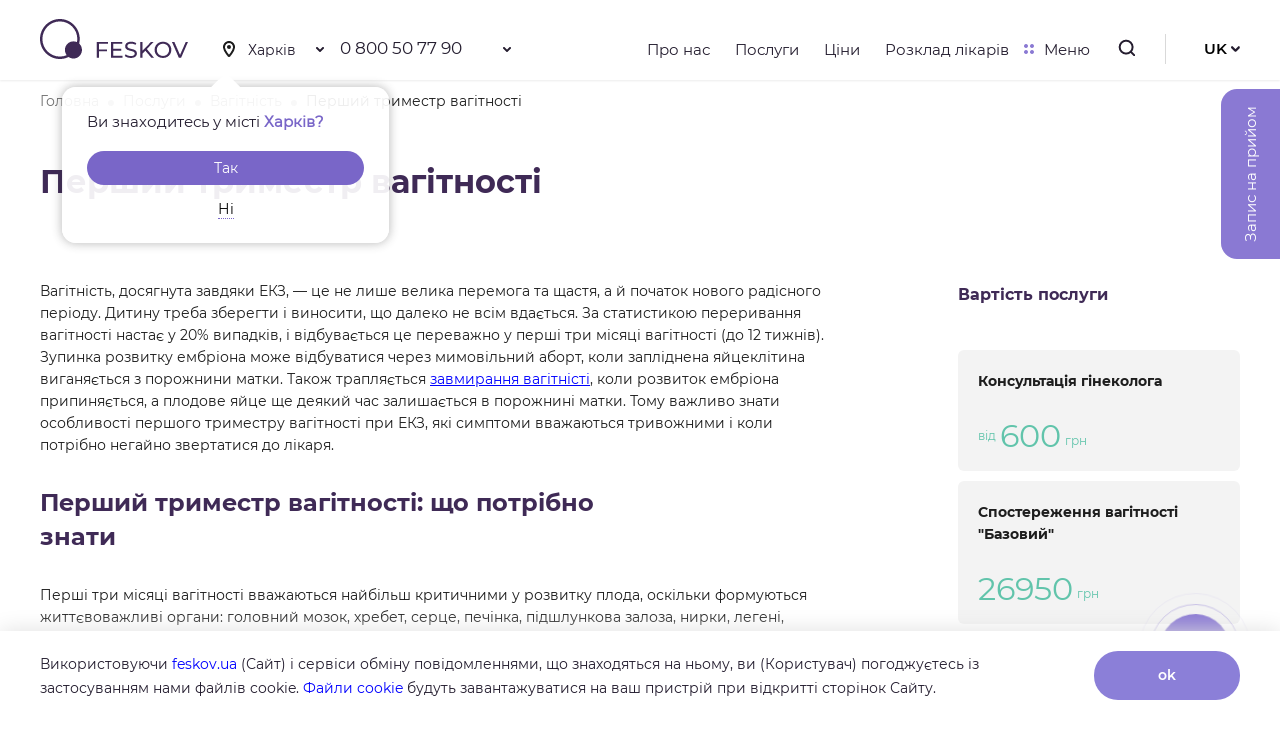

--- FILE ---
content_type: text/html; charset=UTF-8
request_url: https://feskov.ua/uk/services/vagitnist/pidtrimka-vagitnosti-pislya-ekz-na-rannih-strokah
body_size: 32213
content:
<!DOCTYPE html>
<html>
<head>
	
	<meta charset="utf-8"> 

	<meta property="og:image" content="https://feskov.ua/wp-content/themes/feskov/img/og_logo.jpg">	
	<link rel="stylesheet"  href="https://feskov.ua/wp-content/themes/feskov/css/critical.css">		
	<meta name="viewport" content="initial-scale=1, maximum-scale=1, user-scalable=no">
	<link rel="shortcut icon" href="https://feskov.ua/wp-content/themes/feskov/fav.ico" type="image/x-icon" >
		
		<style>img:is([sizes="auto" i], [sizes^="auto," i]) { contain-intrinsic-size: 3000px 1500px }</style>
	<link rel="alternate" hreflang="uk" href="https://feskov.ua/uk/services/vagitnist/pidtrimka-vagitnosti-pislya-ekz-na-rannih-strokah" />
<link rel="alternate" hreflang="ru" href="https://feskov.ua/services/beremennost/nablyudenie-beremennosti-na-rannih-srokah" />
<link rel="alternate" hreflang="x-default" href="https://feskov.ua/services/beremennost/nablyudenie-beremennosti-na-rannih-srokah" />

		<!-- All in One SEO 4.8.9 - aioseo.com -->
		<title>Перший триместр вагітності: що потрібно знати | Клініка професора Феськова</title>
	<meta name="description" content="Дізнайтесь все про перший триместр у [Центрі ЕКЗ професора Феськова ®] Список аналізів для першого триместру в Києві та Харкові" />
	<meta name="robots" content="max-image-preview:large" />
	<link rel="canonical" href="https://feskov.ua/uk/services/vagitnist/pidtrimka-vagitnosti-pislya-ekz-na-rannih-strokah" />
	<meta name="generator" content="All in One SEO (AIOSEO) 4.8.9" />
		<script type="application/ld+json" class="aioseo-schema">
			{"@context":"https:\/\/schema.org","@graph":[{"@type":"BreadcrumbList","@id":"https:\/\/feskov.ua\/uk\/services\/vagitnist\/pidtrimka-vagitnosti-pislya-ekz-na-rannih-strokah#breadcrumblist","itemListElement":[{"@type":"ListItem","@id":"https:\/\/feskov.ua\/uk#listItem","position":1,"name":"Home","item":"https:\/\/feskov.ua\/uk","nextItem":{"@type":"ListItem","@id":"https:\/\/feskov.ua\/uk\/services\/vagitnist#listItem","name":"\u0412\u0430\u0433\u0456\u0442\u043d\u0456\u0441\u0442\u044c"}},{"@type":"ListItem","@id":"https:\/\/feskov.ua\/uk\/services\/vagitnist#listItem","position":2,"name":"\u0412\u0430\u0433\u0456\u0442\u043d\u0456\u0441\u0442\u044c","item":"https:\/\/feskov.ua\/uk\/services\/vagitnist","nextItem":{"@type":"ListItem","@id":"https:\/\/feskov.ua\/uk\/services\/vagitnist\/pidtrimka-vagitnosti-pislya-ekz-na-rannih-strokah#listItem","name":"\u041f\u0435\u0440\u0448\u0438\u0439 \u0442\u0440\u0438\u043c\u0435\u0441\u0442\u0440 \u0432\u0430\u0433\u0456\u0442\u043d\u043e\u0441\u0442\u0456"},"previousItem":{"@type":"ListItem","@id":"https:\/\/feskov.ua\/uk#listItem","name":"Home"}},{"@type":"ListItem","@id":"https:\/\/feskov.ua\/uk\/services\/vagitnist\/pidtrimka-vagitnosti-pislya-ekz-na-rannih-strokah#listItem","position":3,"name":"\u041f\u0435\u0440\u0448\u0438\u0439 \u0442\u0440\u0438\u043c\u0435\u0441\u0442\u0440 \u0432\u0430\u0433\u0456\u0442\u043d\u043e\u0441\u0442\u0456","previousItem":{"@type":"ListItem","@id":"https:\/\/feskov.ua\/uk\/services\/vagitnist#listItem","name":"\u0412\u0430\u0433\u0456\u0442\u043d\u0456\u0441\u0442\u044c"}}]},{"@type":"Organization","@id":"https:\/\/feskov.ua\/uk\/#organization","name":"\u041a\u043b\u0438\u043d\u0438\u043a\u0430 \u043f\u0440\u043e\u0444\u0435\u0441\u0441\u043e\u0440\u0430 \u0424\u0435\u0441\u044c\u043a\u043e\u0432\u0430","description":"\u041b\u0435\u0447\u0435\u043d\u0438\u0435 \u0432\u0441\u0435\u0445 \u0432\u0438\u0434\u043e\u0432 \u0431\u0435\u0441\u043f\u043b\u043e\u0434\u0438\u044f \u0432 \u042d\u041a\u041e \u0446\u0435\u043d\u0442\u0440\u0435 (\u043a\u043b\u0438\u043d\u0438\u043a\u0435) \u043e\u043f\u043b\u043e\u0434\u043e\u0442\u0432\u043e\u0440\u0435\u043d\u0438\u044f \u0438 \u0440\u0435\u043f\u0440\u043e\u0434\u0443\u043a\u0446\u0438\u0438 \u0447\u0435\u043b\u043e\u0432\u0435\u043a\u0430 \u0432 \u0423\u043a\u0440\u0430\u0438\u043d\u0435. \u041a\u043e\u043d\u0441\u0443\u043b\u044c\u0442\u0430\u0446\u0438\u044f \u043f\u0440\u043e\u0432\u043e\u0434\u0438\u0442\u0441\u044f \u0432 \u0446\u0435\u043d\u0442\u0440\u0435 \u0431\u0435\u0441\u043f\u043b\u043e\u0434\u0438\u044f \u0432 \u041a\u0438\u0435\u0432\u0435, \u0425\u0430\u0440\u044c\u043a\u043e\u0432\u0435 \u043f\u043e \u0442\u0435\u043b.:(057) 760 46 66","url":"https:\/\/feskov.ua\/uk\/","telephone":"+380577604666","logo":{"@type":"ImageObject","url":"https:\/\/feskov.ua\/wp-content\/themes\/feskov\/img\/logo.svg","@id":"https:\/\/feskov.ua\/uk\/services\/vagitnist\/pidtrimka-vagitnosti-pislya-ekz-na-rannih-strokah\/#organizationLogo"},"image":{"@id":"https:\/\/feskov.ua\/uk\/services\/vagitnist\/pidtrimka-vagitnosti-pislya-ekz-na-rannih-strokah\/#organizationLogo"},"sameAs":["https:\/\/www.facebook.com\/clinic.feskov","https:\/\/www.instagram.com\/clinic_feskov\/","https:\/\/www.youtube.com\/channel\/UCeKf2U7yPzp6TLkrThGyKPw"]},{"@type":"WebPage","@id":"https:\/\/feskov.ua\/uk\/services\/vagitnist\/pidtrimka-vagitnosti-pislya-ekz-na-rannih-strokah#webpage","url":"https:\/\/feskov.ua\/uk\/services\/vagitnist\/pidtrimka-vagitnosti-pislya-ekz-na-rannih-strokah","name":"\u041f\u0435\u0440\u0448\u0438\u0439 \u0442\u0440\u0438\u043c\u0435\u0441\u0442\u0440 \u0432\u0430\u0433\u0456\u0442\u043d\u043e\u0441\u0442\u0456: \u0449\u043e \u043f\u043e\u0442\u0440\u0456\u0431\u043d\u043e \u0437\u043d\u0430\u0442\u0438 | \u041a\u043b\u0456\u043d\u0456\u043a\u0430 \u043f\u0440\u043e\u0444\u0435\u0441\u043e\u0440\u0430 \u0424\u0435\u0441\u044c\u043a\u043e\u0432\u0430","description":"\u0414\u0456\u0437\u043d\u0430\u0439\u0442\u0435\u0441\u044c \u0432\u0441\u0435 \u043f\u0440\u043e \u043f\u0435\u0440\u0448\u0438\u0439 \u0442\u0440\u0438\u043c\u0435\u0441\u0442\u0440 \u0443 [\u0426\u0435\u043d\u0442\u0440\u0456 \u0415\u041a\u0417 \u043f\u0440\u043e\u0444\u0435\u0441\u043e\u0440\u0430 \u0424\u0435\u0441\u044c\u043a\u043e\u0432\u0430 \u00ae] \u0421\u043f\u0438\u0441\u043e\u043a \u0430\u043d\u0430\u043b\u0456\u0437\u0456\u0432 \u0434\u043b\u044f \u043f\u0435\u0440\u0448\u043e\u0433\u043e \u0442\u0440\u0438\u043c\u0435\u0441\u0442\u0440\u0443 \u0432 \u041a\u0438\u0454\u0432\u0456 \u0442\u0430 \u0425\u0430\u0440\u043a\u043e\u0432\u0456","inLanguage":"uk","isPartOf":{"@id":"https:\/\/feskov.ua\/uk\/#website"},"breadcrumb":{"@id":"https:\/\/feskov.ua\/uk\/services\/vagitnist\/pidtrimka-vagitnosti-pislya-ekz-na-rannih-strokah#breadcrumblist"},"datePublished":"2020-09-23T15:09:23+03:00","dateModified":"2025-09-23T15:40:13+03:00"},{"@type":"WebSite","@id":"https:\/\/feskov.ua\/uk\/#website","url":"https:\/\/feskov.ua\/uk\/","name":"\u0426\u0435\u043d\u0442\u0440 (\u043a\u043b\u0438\u043d\u0438\u043a\u0430) \u042d\u041a\u041e \u043f\u0440\u043e\u0444\u0435\u0441\u0441\u043e\u0440\u0430 \u0424\u0435\u0441\u044c\u043a\u043e\u0432\u0430 \u0410.\u041c.","description":"\u041b\u0435\u0447\u0435\u043d\u0438\u0435 \u0432\u0441\u0435\u0445 \u0432\u0438\u0434\u043e\u0432 \u0431\u0435\u0441\u043f\u043b\u043e\u0434\u0438\u044f \u0432 \u042d\u041a\u041e \u0446\u0435\u043d\u0442\u0440\u0435 (\u043a\u043b\u0438\u043d\u0438\u043a\u0435) \u043e\u043f\u043b\u043e\u0434\u043e\u0442\u0432\u043e\u0440\u0435\u043d\u0438\u044f \u0438 \u0440\u0435\u043f\u0440\u043e\u0434\u0443\u043a\u0446\u0438\u0438 \u0447\u0435\u043b\u043e\u0432\u0435\u043a\u0430 \u0432 \u0423\u043a\u0440\u0430\u0438\u043d\u0435. \u041a\u043e\u043d\u0441\u0443\u043b\u044c\u0442\u0430\u0446\u0438\u044f \u043f\u0440\u043e\u0432\u043e\u0434\u0438\u0442\u0441\u044f \u0432 \u0446\u0435\u043d\u0442\u0440\u0435 \u0431\u0435\u0441\u043f\u043b\u043e\u0434\u0438\u044f \u0432 \u041a\u0438\u0435\u0432\u0435, \u0425\u0430\u0440\u044c\u043a\u043e\u0432\u0435 \u043f\u043e \u0442\u0435\u043b.:(057) 760 46 66","inLanguage":"uk","publisher":{"@id":"https:\/\/feskov.ua\/uk\/#organization"}}]}
		</script>
		<!-- All in One SEO -->


<!-- The SEO Framework by Sybre Waaijer -->
<meta name="robots" content="max-snippet:-1,max-image-preview:standard,max-video-preview:-1" />
<link rel="canonical" href="https://feskov.ua/uk/services/vagitnist/pidtrimka-vagitnosti-pislya-ekz-na-rannih-strokah" />
<meta name="description" content="Дізнайтесь все про перший триместр у [Центрі ЕКЗ професора Феськова ®] ✔ Список аналізів для першого триместру в Києві та Харкові" />
<meta property="og:type" content="article" />
<meta property="og:locale" content="uk_UA" />
<meta property="og:site_name" content="Клініка професора Феськова О.М." />
<meta property="og:title" content="Перший триместр вагітності: що потрібно знати | Клініка професора Феськова" />
<meta property="og:description" content="Дізнайтесь все про перший триместр у [Центрі ЕКЗ професора Феськова ®] ✔ Список аналізів для першого триместру в Києві та Харкові" />
<meta property="og:url" content="https://feskov.ua/uk/services/vagitnist/pidtrimka-vagitnosti-pislya-ekz-na-rannih-strokah" />
<meta property="og:image" content="https://feskov.ua/wp-content/uploads/2020/09/Na-chto-obratit-vnimanie-pri-beremennosti-ukr.jpg" />
<meta property="article:published_time" content="2020-09-23T12:09:23+00:00" />
<meta property="article:modified_time" content="2025-09-23T12:40:13+00:00" />
<meta name="twitter:card" content="summary_large_image" />
<meta name="twitter:title" content="Перший триместр вагітності: що потрібно знати | Клініка професора Феськова" />
<meta name="twitter:description" content="Дізнайтесь все про перший триместр у [Центрі ЕКЗ професора Феськова ®] ✔ Список аналізів для першого триместру в Києві та Харкові" />
<meta name="twitter:image" content="https://feskov.ua/wp-content/uploads/2020/09/Na-chto-obratit-vnimanie-pri-beremennosti-ukr.jpg" />
<script type="application/ld+json">{"@context":"https://schema.org","@graph":[{"@type":"WebSite","@id":"https://feskov.ua/uk#/schema/WebSite","url":"https://feskov.ua/uk","name":"Клініка професора Феськова О.М.","description":"Лечение всех видов бесплодия в ЭКО центре (клинике) оплодотворения и репродукции человека в Украине. Консультация проводится в центре бесплодия в Киеве, Харькове по тел.:(057) 760 46 66","inLanguage":"uk","potentialAction":{"@type":"SearchAction","target":{"@type":"EntryPoint","urlTemplate":"https://feskov.ua/uk/search/{search_term_string}"},"query-input":"required name=search_term_string"},"publisher":{"@type":"Organization","@id":"https://feskov.ua/uk#/schema/Organization","name":"Клініка професора Феськова О.М.","url":"https://feskov.ua/uk"}},{"@type":"WebPage","@id":"https://feskov.ua/uk/services/vagitnist/pidtrimka-vagitnosti-pislya-ekz-na-rannih-strokah","url":"https://feskov.ua/uk/services/vagitnist/pidtrimka-vagitnosti-pislya-ekz-na-rannih-strokah","name":"Перший триместр вагітності: що потрібно знати | Клініка професора Феськова","description":"Дізнайтесь все про перший триместр у [Центрі ЕКЗ професора Феськова ®] ✔ Список аналізів для першого триместру в Києві та Харкові","inLanguage":"uk","isPartOf":{"@id":"https://feskov.ua/uk#/schema/WebSite"},"breadcrumb":{"@type":"BreadcrumbList","@id":"https://feskov.ua/uk#/schema/BreadcrumbList","itemListElement":[{"@type":"ListItem","position":1,"item":"https://feskov.ua/uk","name":"Клініка професора Феськова О.М."},{"@type":"ListItem","position":2,"item":"https://feskov.ua/uk/services/vagitnist","name":"Вагітність"},{"@type":"ListItem","position":3,"name":"Перший триместр вагітності: що потрібно знати | Клініка професора Феськова"}]},"potentialAction":{"@type":"ReadAction","target":"https://feskov.ua/uk/services/vagitnist/pidtrimka-vagitnosti-pislya-ekz-na-rannih-strokah"},"datePublished":"2020-09-23T12:09:23+00:00","dateModified":"2025-09-23T12:40:13+00:00"}]}</script>
<!-- / The SEO Framework by Sybre Waaijer | 30.11ms meta | 6.69ms boot -->

<link rel="https://api.w.org/" href="https://feskov.ua/uk/wp-json/" /><link rel="EditURI" type="application/rsd+xml" title="RSD" href="https://feskov.ua/xmlrpc.php?rsd" />
<link rel="alternate" title="oEmbed (JSON)" type="application/json+oembed" href="https://feskov.ua/uk/wp-json/oembed/1.0/embed?url=https%3A%2F%2Ffeskov.ua%2Fuk%2Fservices%2Fvagitnist%2Fpidtrimka-vagitnosti-pislya-ekz-na-rannih-strokah" />
<link rel="alternate" title="oEmbed (XML)" type="text/xml+oembed" href="https://feskov.ua/uk/wp-json/oembed/1.0/embed?url=https%3A%2F%2Ffeskov.ua%2Fuk%2Fservices%2Fvagitnist%2Fpidtrimka-vagitnosti-pislya-ekz-na-rannih-strokah&#038;format=xml" />
<meta name="generator" content="WPML ver:4.6.8 stt:1,46,55;" />
		<script>
			document.documentElement.className = document.documentElement.className.replace( 'no-js', 'js' );
		</script>
				<style>
			.no-js img.lazyload { display: none; }
			figure.wp-block-image img.lazyloading { min-width: 150px; }
							.lazyload { opacity: 0; }
				.lazyloading {
					border: 0 !important;
					opacity: 1;
					background: rgba(255, 255, 255, 0) url('https://feskov.ua/wp-content/plugins/wp-smush-pro/app/assets/images/smush-lazyloader-5.gif') no-repeat center !important;
					background-size: 16px auto !important;
					min-width: 16px;
				}
					</style>
		<script>var defcity = "kharkov";</script></head>
<body>
	<!-- Google Tag Manager -->
	<script>(function(w,d,s,l,i){w[l]=w[l]||[];w[l].push({'gtm.start':
		new Date().getTime(),event:'gtm.js'});var f=d.getElementsByTagName(s)[0],
	j=d.createElement(s),dl=l!='dataLayer'?'&l='+l:'';j.async=true;j.src=
	'https://www.googletagmanager.com/gtm.js?id='+i+dl;f.parentNode.insertBefore(j,f);
})(window,document,'script','dataLayer','GTM-5Q8ZTC7');</script>
	<!-- End Google Tag Manager -->

	<div class="overflow_menu">		
		<div class="left_block"></div>
		<div class="menu">
	<div class="top">
		<div class="prev"></div>
		<b>Меню</b>
		<i class="log_in">Увійти</i>
		<span></span>
	</div>

<ul id="menu-verhnee-menyu-ukrainskij" class=""><li id="menu-item-1505" class="menu-item menu-item-type-post_type menu-item-object-page menu-item-has-children menu-item-1505"><a href="https://feskov.ua/uk/services">Послуги</a>
<ul class="sub-menu">
	<li id="menu-item-1506" class="menu-item menu-item-type-taxonomy menu-item-object-service_categories menu-item-1506"><a href="https://feskov.ua/uk/services/ekz">Екстракорпоральне запліднення: ЕКЗ (IVF)</a></li>
	<li id="menu-item-1507" class="menu-item menu-item-type-taxonomy menu-item-object-service_categories current-service-ancestor current-menu-parent current-service-parent menu-item-1507"><a href="https://feskov.ua/uk/services/vagitnist">Вагітність</a></li>
	<li id="menu-item-1508" class="menu-item menu-item-type-taxonomy menu-item-object-service_categories menu-item-1508"><a href="https://feskov.ua/uk/services/likuvannya-bezpliddya">Безпліддя</a></li>
	<li id="menu-item-1509" class="menu-item menu-item-type-taxonomy menu-item-object-service_categories menu-item-1509"><a href="https://feskov.ua/uk/services/operativna-ginekologiya">Оперативна гінекологія</a></li>
	<li id="menu-item-1510" class="menu-item menu-item-type-taxonomy menu-item-object-service_categories menu-item-1510"><a href="https://feskov.ua/uk/services/urologiya-ta-andrologiya">Урологія та Андрологія</a></li>
	<li id="menu-item-1512" class="menu-item menu-item-type-taxonomy menu-item-object-service_categories menu-item-1512"><a href="https://feskov.ua/uk/services/ginekologiya-uk">Гінекологія</a></li>
	<li id="menu-item-1511" class="menu-item menu-item-type-taxonomy menu-item-object-service_categories menu-item-1511"><a href="https://feskov.ua/uk/services/analizi-ta-diagnostika">Аналізи та Діагностика</a></li>
	<li id="menu-item-7096" class="menu-item menu-item-type-post_type menu-item-object-page menu-item-7096"><a href="https://feskov.ua/uk/services/genetichni-obstezhennya">Генетичні обстеження</a></li>
	<li id="menu-item-7115" class="menu-item menu-item-type-post_type menu-item-object-page menu-item-7115"><a href="https://feskov.ua/uk/services/prijom-fahivtsiv">Прийом фахівців</a></li>
	<li id="menu-item-7114" class="menu-item menu-item-type-post_type menu-item-object-page menu-item-7114"><a href="https://feskov.ua/uk/services/klitinna-terapiya">Клітинна терапія</a></li>
	<li id="menu-item-7095" class="menu-item menu-item-type-post_type menu-item-object-page menu-item-7095"><a href="https://feskov.ua/uk/services/kriobank">Кріобанк</a></li>
</ul>
</li>
<li id="menu-item-1476" class="menu-item menu-item-type-post_type menu-item-object-page menu-item-has-children menu-item-1476"><a href="https://feskov.ua/uk/about">Про нас</a>
<ul class="sub-menu">
	<li id="menu-item-1487" class="menu-item menu-item-type-post_type_archive menu-item-object-doctors menu-item-1487"><a href="https://feskov.ua/uk/doctors">Співробітники</a></li>
	<li id="menu-item-1477" class="menu-item menu-item-type-post_type menu-item-object-page menu-item-1477"><a href="https://feskov.ua/uk/certificates">Сертифікати</a></li>
	<li id="menu-item-1478" class="menu-item menu-item-type-post_type menu-item-object-page menu-item-1478"><a href="https://feskov.ua/uk/reviews">Відгуки</a></li>
	<li id="menu-item-1479" class="menu-item menu-item-type-post_type menu-item-object-page menu-item-1479"><a href="https://feskov.ua/uk/scientific-work">Наукова робота</a></li>
	<li id="menu-item-1488" class="menu-item menu-item-type-post_type_archive menu-item-object-vacancy menu-item-1488"><a href="https://feskov.ua/uk/vacancy">Вакансії</a></li>
	<li id="menu-item-1480" class="menu-item menu-item-type-post_type menu-item-object-page current_page_parent menu-item-1480"><a href="https://feskov.ua/uk/blog">Блог</a></li>
	<li id="menu-item-1481" class="menu-item menu-item-type-post_type menu-item-object-page menu-item-1481"><a href="https://feskov.ua/uk/encyclopedy">Енциклопедія</a></li>
</ul>
</li>
<li id="menu-item-1489" class="menu-item menu-item-type-post_type_archive menu-item-object-sales menu-item-1489"><a href="https://feskov.ua/uk/sales">Акції</a></li>
<li id="menu-item-1482" class="menu-item menu-item-type-post_type menu-item-object-page menu-item-1482"><a href="https://feskov.ua/uk/prices">Ціни</a></li>
<li id="menu-item-1483" class="menu-item menu-item-type-post_type menu-item-object-page menu-item-1483"><a href="https://feskov.ua/uk/doctors-schedule">Розклад лікарів</a></li>
<li id="menu-item-1484" class="menu-item menu-item-type-post_type menu-item-object-page menu-item-1484"><a href="https://feskov.ua/uk/contacts">Контакти</a></li>
<li id="menu-item-9643" class="open_sign_up menu-item menu-item-type-custom menu-item-object-custom menu-item-9643"><a href="#">Записатися на прийом</a></li>
<li id="menu-item-1485" class="result menu-item menu-item-type-post_type menu-item-object-page menu-item-1485"><a href="https://feskov.ua/uk/analysys_results">Результати аналізів</a></li>
<li id="menu-item-1486" class="result menu-item menu-item-type-post_type menu-item-object-page menu-item-1486"><a href="https://feskov.ua/uk/online-payment">Оплата онлайн</a></li>
<li id="menu-item-9640" class="menu-item menu-item-type-post_type menu-item-object-page menu-item-9640"><a href="https://feskov.ua/uk/karta">Карта сайту</a></li>
</ul>		

	
	<div class="scroll_down"></div>
	<div class="lang_menu_block">
					<a href="https://feskov.ua/uk/services/vagitnist/pidtrimka-vagitnosti-pislya-ekz-na-rannih-strokah" class="active">UK</a>
					<a href="https://feskov.ua/services/beremennost/nablyudenie-beremennosti-na-rannih-srokah" class="">RU</a>
					<a href="https://feskov.ua/en" class="">EN</a>
			</div>
	<div class="soc_block">
		<p>Ми в соціальних мережах:</p>

		<a target="_blank" href="https://www.instagram.com/clinic_feskov/" class="soc insta"></a>
		<a target="_blank" href="https://www.facebook.com/clinic.feskov" class="soc facebook"></a>
		<a target="_blank" href="https://www.youtube.com/channel/UCeKf2U7yPzp6TLkrThGyKPw" class="soc youtube"></a>
	</div>
</div>	</div>

	<div class="header">
		<div class="container">
			<div class="left">
				<a href="https://feskov.ua/uk" class="logo"><img  alt="logo" data-src="https://feskov.ua/wp-content/themes/feskov/img/logo.svg" class="lazyload" src="[data-uri]"><noscript><img src="https://feskov.ua/wp-content/themes/feskov/img/logo.svg" alt="logo"></noscript></a>
				<div class="adress">
					<div class="styled-select">
						<form action="https://feskov.ua/wp-admin/admin-post.php" method="post" class="top_city_select">
							<input type="hidden" name="action" value="chose_city">
							<select name="city" class="city" id="checity">
								<option value="kiev" >Київ</option>
								<option value="kharkov" >Харків</option>
							</select>
						</form>
						<span></span>
						<ul id="idddq">
							<li class="btn_kiev" data-city="kiev">Київ</li>
							<li class="btn_kharkov" data-city="kharkov">Харків</li>
						</ul>
					</div>

<div class="ask-city-go" id="idkfaf"><p class="ask-city-desktop__title no-wrap">
        Ви знаходитесь у місті        <span class="ask-city-desktop__name">Харків?</span></p> 
		<a class="ask-city-desktop__btn btn_kharkov" href="#" data-city="kharkov">Так</a>
		<a class="ask-city-desktop__refuse btn_kiev" href="#" data-city="kiev">Ні</a>
</div>				

													<ul class="phone cityoff city-kharkov">
								<li><a href="tel:0 800 50 77 90">0 800 50 77 90</a></li>
								<span></span>	
								<div class="phone_popup">
																			<p><a class="pho" href="tel:+38 098 100 76 76">+38 098 100 76 76</a><br>
											<a href=""></a>
										</p>
																			<p><a class="pho" href="tel:+38 066 100 76 76">+38 066 100 76 76</a><br>
											<a href=""></a>
										</p>
																			<p><a class="pho" href="tel:+38 093 100 76 76">+38 093 100 76 76</a><br>
											<a href=""></a>
										</p>
																			<p><a class="pho" href="tel:+38 057 760 46 66">+38 057 760 46 66</a><br>
											<a href="https://feskov.ua/contacts">вул. Холодногірська, 15</a>
										</p>
																	</div>		
							</ul>
															<ul class="phone cityoff city-kiev">
									<li><a class="pho" href="tel:0 800 50 77 90">0 800 50 77 90</a></li>
									<span></span>	
									<div class="phone_popup">
																					<p><a class="pho" href="tel:+38 098 100 76 76">+38 098 100 76 76</a><br>
												<a href="https://feskov.ua/contacts"></a>
											</p>
																					<p><a class="pho" href="tel:+38 066 100 76 76">+38 066 100 76 76</a><br>
												<a href="https://feskov.ua/contacts"></a>
											</p>
																					<p><a class="pho" href="tel:+38 093 100 76 76">+38 093 100 76 76</a><br>
												<a href="https://feskov.ua/contacts"></a>
											</p>
																					<p><a class="pho" href="tel:+38 044 330 08 68">+38 044 330 08 68</a><br>
												<a href="https://feskov.ua/contacts">вул. Юлії Здановської, 71Е</a>
											</p>
																			</div>		
								</ul>
													</div>
					</div>
					<div class="right">
	

						<ul class="forvard_menu">	
								<li id="menu-item-5008" class="menu-item menu-item-type-post_type menu-item-object-page menu-item-5008"><a href="https://feskov.ua/uk/about">Про нас</a></li>
<li id="menu-item-5007" class="menu-item menu-item-type-post_type menu-item-object-page menu-item-5007"><a href="https://feskov.ua/uk/services">Послуги</a></li>
<li id="menu-item-5010" class="menu-item menu-item-type-post_type menu-item-object-page menu-item-5010"><a href="https://feskov.ua/uk/prices">Ціни</a></li>
<li id="menu-item-5009" class="menu-item menu-item-type-post_type menu-item-object-page menu-item-5009"><a href="https://feskov.ua/uk/doctors-schedule">Розклад лікарів</a></li>
							
							<li><a href="#" class="menu js_open_menu"><span></span>Меню</a></li>
						</ul>					

					
					
						<!--ul class="forvard_menu">
							<li><a href="https://feskov.ua/uk/about">Про нас</a></li>
							<li><a href="https://feskov.ua/uk/services">Послуги</a></li>
							
							<li><a href="https://feskov.ua/uk/prices">Ціни</a></li>
							<li><a href="https://feskov.ua/uk/doctors-schedule">Розклад лікарів</a></li>
							<li><a href="#" class="menu js_open_menu"><span></span>Меню</a></li>
						</ul-->
						<form action="https://feskov.ua/uk" class="form_search">
							<input name="s" type="text">
							<input name="btn" type="submit">
							<span></span>		
						</form>
						<div class="search">
							<span></span>
						</div>
													<!--<p class="log_in">Увійти</p>-->
															<div class="lang">
									<ul>
										<li><a>UK</a></li>
																						<li><a href="https://feskov.ua/services/beremennost/nablyudenie-beremennosti-na-rannih-srokah">RU</a></li>
																							<li><a href="https://feskov.ua/en">EN</a></li>
																					<span></span>
									</ul>
								</div>
							</div>
						</div>
					</div><link rel="stylesheet"  href="https://feskov.ua/wp-content/themes/feskov/css/service.css">	
<div class="one_service_page">
	<div class="head" style="background: url() bottom;">
		<div class="container">
			<div class="brechams">
				<div class="container">
					<a href="https://feskov.ua/uk">Головна</a>
					<a href="https://feskov.ua/uk/services">Послуги</a>
											<a href="https://feskov.ua/uk/services/vagitnist">Вагітність</a>
										<span>Перший триместр вагітності</span>
				</div>
			</div>
			<h1 class="aos-init" data-aos="fade-up" data-aos-duration="1400">Перший триместр вагітності</h1>
		</div>
	</div>
	<div class="content_block">
		<div class="container">
			<div class="left">
				<div class="position_mobile_new">

					<h5 class="aos-init" data-aos="fade-up" data-aos-duration="1400" data-aos-delay="300">Вартість послуги</h5><div class="price_block aos-init cityoff   city-kharkov" data-aos="fade-up" data-aos-duration="1400" data-aos-delay="400"><b>Консультація гінеколога</b><p><sup>від</sup>600<sup>грн</sup></p></div><div class="price_block aos-init cityoff   city-kiev" data-aos="fade-up" data-aos-duration="1400" data-aos-delay="400"><b>Консультація гінеколога</b><p><sup>від</sup>1100<sup>грн</sup></p></div><div class="price_block aos-init cityoff   city-kharkov" data-aos="fade-up" data-aos-duration="1400" data-aos-delay="400"><b>Спостереження вагітності "Базовий"</b><p>26950<sup>грн</sup></p></div><div class="price_block aos-init cityoff   city-kiev" data-aos="fade-up" data-aos-duration="1400" data-aos-delay="400"><b>Спостереження вагітності "Базовий"</b><p>33700<sup>грн</sup></p></div><div class="price_block aos-init cityoff   city-kharkov" data-aos="fade-up" data-aos-duration="1400" data-aos-delay="400"><b>Спостереження вагітності "Спеціальний"</b><p>41500<sup>грн</sup></p></div><div class="price_block aos-init cityoff   city-kiev" data-aos="fade-up" data-aos-duration="1400" data-aos-delay="400"><b>Спостереження вагітності "Спеціальний"</b><p>46800<sup>грн</sup></p></div><div class="price_block aos-init cityoff   city-kharkov" data-aos="fade-up" data-aos-duration="1400" data-aos-delay="400"><b>Спостереження вагітності "Все включено"</b><p>60500<sup>грн</sup></p></div>						
				

			</div>	
			<div class="content">
				<p>Вагітність, досягнута завдяки ЕКЗ, — це не лише велика перемога та щастя, а й початок нового радісного періоду. Дитину треба зберегти і виносити, що далеко не всім вдається. За статистикою переривання вагітності настає у 20% випадків, і відбувається це переважно у перші три місяці вагітності (до 12 тижнів). Зупинка розвитку ембріона може відбуватися через мимовільний аборт, коли запліднена яйцеклітина виганяється з порожнини матки. Також трапляється <a href="https://feskov.ua/uk/services/vagitnist/zavmerla-vagitnist">завмирання вагітністі</a>, коли розвиток ембріона припиняється, а плодове яйце ще деякий час залишається в порожнині матки. Тому важливо знати особливості першого триместру вагітності при ЕКЗ, які симптоми вважаються тривожними і коли потрібно негайно звертатися до лікаря.</p>
<h2>Перший триместр вагітності: що потрібно знати</h2>
<p>Перші три місяці вагітності вважаються найбільш критичними у розвитку плода, оскільки формуються життєвоважливі органи: головний мозок, хребет, серце, печінка, підшлункова залоза, нирки, легені, геніталії, хрящові та м&#8217;язові складові, прообрази рук та ніг. Якщо наприкінці першого місяця розмір ембріона менший за рисове зерно, то до кінця третього — близько 10 см. Тому <a href="https://feskov.ua/uk/encyclopedy/entsiklopediya-vagitnosti/1-9-tizhden-vagitnosti">перший триместр вагітності </a>симптомами спочатку практично не виявляється. Лише через чотири тижні після зачаття може відзначатися:</p>
<ul style="list-style-type: circle;">
<li>набухання молочних залоз;</li>
<li>часта зміна настрою;</li>
<li>незрозуміла втома та сонливість;</li>
<li>болючість у попереку та внизу живота;</li>
<li>часте сечовипускання;</li>
<li>сильне бажання одних продуктів і не сприйняття інших.</li>
</ul>
<p>Після запліднення за допомогою ЕКЗ ознаки настання вагітності будуть ті самі, лише терміни їх появи можуть зміщуватися на 1 – 2 тижні раніше. Знання відповіді на питання як зрозуміти, що вагітність протікає добре в першому триместрі допоможе менше нервувати та покращити загальне самопочуття.</p>
<h2>Аналізи у першому триместрі вагітності</h2>
<p>Майбутні мами обов&#8217;язково проходять обстеження, починаючи з 1 триместру (з 3 по 12 тиждень). У цей термін жінка здає такі необхідні аналізи:</p>
<ol>
<li>ВІЛ, RW;</li>
<li>Аналіз крові: клінічний, група та резус-фактор, на глюкозу;</li>
<li>Аналіз сечі: клінічний, бак. посів сечі, антибіотикограма;</li>
<li>ІФА: HBA-антиген, гепатит;</li>
<li>ЕКГ;</li>
<li><a href="https://feskov.ua/uk/services/analizi-ta-diagnostika/kolposkopiya">Кольпоскопія;</a></li>
<li>Мазок на флору, цитологія;</li>
<li> <a href="https://feskov.ua/uk/services/vagitnist/skrining-pershogo-trimestru">УЗД</a>;</li>
<li><a href="https://feskov.ua/uk/services/vagitnist/rozrahunok-riziku-trisomiyi">Розрахунок маркерів хромосомної аномалії у плода</a> та прееклампсії.</li>
</ol>
<p>Усі результати діагностики розшифровуються під час консультації зі спеціалістом з ведення вагітності.</p>
<p><span data-sheets-root="1" data-sheets-value="{&quot;1&quot;:2,&quot;2&quot;:&quot;&lt;div class=&quot;scntfrm&quot;&gt;&lt;span class=&quot;hdr&quot;&gt;Отримати консультацію&lt;/span&gt;&lt;p&gt;Якщо у вас спостерігаються подібні симптоми, радимо записатися на прийом до лікаря. Своєчасна консультація допоможе запобігти негативним наслідкам для вашого здоров&#039;я.&lt;/p&gt;&lt;p&gt;Дізнатися подробиці про захворювання, ціни на лікування та записатися на консультацію до фахівця Ви можете за телефоном:&lt;/p&gt;&lt;div class=&quot;ttrrpplloo&quot;&gt;&lt;a class=&quot;triplo1 cityoff city-kiev&quot; href=&quot;tel:0 800 50 77 90&quot;&gt;0 800 50 77 90&lt;/a&gt;&lt;a class=&quot;triplo1 cityoff city-kharkov&quot; href=&quot;tel:0 800 50 77 90&quot;&gt;0 800 50 77 90&lt;/a&gt;&lt;a href=&quot;#&quot; class=&quot;triplo2 write_to_us&quot;&gt;Замовити зворотній дзвінок&lt;/a&gt;&lt;a href=&quot;#&quot; class=&quot;triplo3 open_sign_up&quot;&gt;Запис на прийом&lt;/a&gt;&lt;/div&gt;&lt;/div&gt;&lt;style&gt;.scntfrm{border-radius:16px;padding:20px;background:#8B7FD8;color:white;font-size:16px;line-height:24px;}.scntfrm .hdr{color:white;font-size:32px;padding-bottom:20px;display:inline-block}.scntfrm p{color:white!important}.ttrrpplloo{display:flex}
	
	
	.scntfrm a{text-decoration:none!important;text-align:center;width:100%;font-family:&quot;Bold&quot;;height:48px;width:calc(100% - 20px);margin:10px 0px;}
	.scntfrm a:last-child{margin-right:0px;margin-left:20px}
	.scntfrm a:first-child{margin-left:0px;margin-right:20px}
	.triplo1{color:white!important;font-size:28px;LINE-height: 45px;}
	.triplo2{background:white;color:#8B7FD8!important;font-size:14px;border-radius:40px;display:block;padding: 16px 0px;}
	.triplo3{color:white!important;text-decoration:none;font-size:14px;border:2px solid white;border-radius:40px;display:block;padding:14px 0px;}

	
	@media (max-width:1199px) and (min-width:768px){.ttrrpplloo{display:block}.scntfrm .triplo3,.scntfrm .triplo2{width:calc(50% - 20px);margin: 10px 10px;display: inline-block !important;}.scntfrm .triplo1{width:100%}            }
	@media (max-width:767px){.ttrrpplloo{display:block}.scntfrm .triplo3,.scntfrm .triplo2,.scntfrm .triplo1{width:100%;margin:10px 0px!important}.scntfrm .triplo2{display: block !important;}   }
	&lt;/style&gt;&quot;}" data-sheets-userformat="{&quot;2&quot;:12673,&quot;3&quot;:{&quot;1&quot;:0},&quot;10&quot;:0,&quot;11&quot;:4,&quot;15&quot;:&quot;Calibri&quot;,&quot;16&quot;:11}"><div class="scntfrm"><span class="hdr">Отримати консультацію</span><p>Якщо у вас спостерігаються подібні симптоми, радимо записатися на прийом до лікаря. Своєчасна консультація допоможе запобігти негативним наслідкам для вашого здоров'я.</p><p>Дізнатися подробиці про захворювання, ціни на лікування та записатися на консультацію до фахівця Ви можете за телефоном:</p><div class="ttrrpplloo"><a class="triplo1 cityoff city-kiev" href="tel:0 800 50 77 90">0 800 50 77 90</a><a class="triplo1 cityoff city-kharkov" href="tel:0 800 50 77 90">0 800 50 77 90</a><a href="#" class="triplo2 write_to_us">Замовити зворотній дзвінок</a><a href="#" class="triplo3 open_sign_up">Запис на прийом</a></div></div><style>.scntfrm{border-radius:16px;padding:20px;background:#8B7FD8;color:white;font-size:16px;line-height:24px;}.scntfrm .hdr{color:white;font-size:32px;padding-bottom:20px;display:inline-block}.scntfrm p{color:white!important}.ttrrpplloo{display:flex}
	
	
	.scntfrm a{text-decoration:none!important;text-align:center;width:100%;font-family:"Bold";height:48px;width:calc(100% - 20px);margin:10px 0px;}
	.scntfrm a:last-child{margin-right:0px;margin-left:20px}
	.scntfrm a:first-child{margin-left:0px;margin-right:20px}
	.triplo1{color:white!important;font-size:28px;LINE-height: 45px;}
	.triplo2{background:white;color:#8B7FD8!important;font-size:14px;border-radius:40px;display:block;padding: 16px 0px;}
	.triplo3{color:white!important;text-decoration:none;font-size:14px;border:2px solid white;border-radius:40px;display:block;padding:14px 0px;}

	
	@media (max-width:1199px) and (min-width:768px){.ttrrpplloo{display:block}.scntfrm .triplo3,.scntfrm .triplo2{width:calc(50% - 20px);margin: 10px 10px;display: inline-block !important;}.scntfrm .triplo1{width:100%}            }
	@media (max-width:767px){.ttrrpplloo{display:block}.scntfrm .triplo3,.scntfrm .triplo2,.scntfrm .triplo1{width:100%;margin:10px 0px!important}.scntfrm .triplo2{display: block !important;}   }
	</style></span></p>
<h2>Ймовірні причини переривання вагітності на ранніх термінах</h2>
<p>Виділяють дві великі групи причин, через які переривається вагітність:</p>
<ul style="list-style-type: circle;">
<li>ембріональні причини;</li>
<li>материнські фактори.</li>
</ul>
<p>Перше місце, за статистикою, займають причини, пов&#8217;язані з генами та хромосомними порушеннями ембріона. У таких випадках вагітність переривається у перші 6 тижнів.</p>
<p>Іноді визначається анембріонія (відсутність ембріона у плодовому яйці). Контрольована стимуляція овуляції (КСВ) викликає певні гормональні зміни у жіночому організмі. Для виявлення необхідності гормональної терапії проводиться контроль рівня естрадіолу та прогестерону у крові у жінки. При цьому високий рівень естрадіолу вважається показником надмірного збільшення яєчників.</p>
<h2>Симптоми завмерлої вагітності у першому триместрі: коли звернутися до лікаря</h2>
<p>Починаючи з першого тижня розвитку ембріона, жінка несе велику відповідальність не лише за себе, а й за майбутню дитину. Важливо звертати увагу на будь-які болі, що тягнуть внизу живота при вагітності в першому триместрі, які можуть бути ознакою мимовільного аборту. Тому відкладати чи нехтувати консультаціями з гінекологом не варто. Звернутися до лікаря необхідно, якщо:</p>
<ul style="list-style-type: circle;">
<li>нудота понад 5 разів на добу;</li>
<li>нестабільний тиск;</li>
<li>часті мігрені;</li>
<li>біль у поперековому відділі;</li>
<li>біль в животі;</li>
<li>кров&#8217;янисті виділення.</li>
</ul>
<p>&nbsp;</p>
<p><img fetchpriority="high" decoding="async"   alt="Ведення вагітності на ранніх термінах фото 1" width="1100" height="752" data-srcset="https://feskov.ua/wp-content/uploads/2020/09/Na-chto-obratit-vnimanie-pri-beremennosti-ukr.jpg 1100w, https://feskov.ua/wp-content/uploads/2020/09/Na-chto-obratit-vnimanie-pri-beremennosti-ukr-390x267.jpg 390w, https://feskov.ua/wp-content/uploads/2020/09/Na-chto-obratit-vnimanie-pri-beremennosti-ukr-800x547.jpg 800w, https://feskov.ua/wp-content/uploads/2020/09/Na-chto-obratit-vnimanie-pri-beremennosti-ukr-768x525.jpg 768w"  data-src="https://feskov.ua/wp-content/uploads/2020/09/Na-chto-obratit-vnimanie-pri-beremennosti-ukr.jpg" data-sizes="(max-width: 1100px) 100vw, 1100px" class="alignnone size-full wp-image-8220 lazyload" src="[data-uri]" /><noscript><img fetchpriority="high" decoding="async" class="alignnone size-full wp-image-8220" src="https://feskov.ua/wp-content/uploads/2020/09/Na-chto-obratit-vnimanie-pri-beremennosti-ukr.jpg" alt="Ведення вагітності на ранніх термінах фото 1" width="1100" height="752" srcset="https://feskov.ua/wp-content/uploads/2020/09/Na-chto-obratit-vnimanie-pri-beremennosti-ukr.jpg 1100w, https://feskov.ua/wp-content/uploads/2020/09/Na-chto-obratit-vnimanie-pri-beremennosti-ukr-390x267.jpg 390w, https://feskov.ua/wp-content/uploads/2020/09/Na-chto-obratit-vnimanie-pri-beremennosti-ukr-800x547.jpg 800w, https://feskov.ua/wp-content/uploads/2020/09/Na-chto-obratit-vnimanie-pri-beremennosti-ukr-768x525.jpg 768w" sizes="(max-width: 1100px) 100vw, 1100px" /></noscript></p>
<p>Після виявлення причини лікар може призначити додаткову діагностику та лікування.</p>
<h2>Особливості вагітності після ЕКЗ</h2>
<p>Ведення вагітності на ранніх термінах після ЕКЗ має особливий характер. Репродуктологи клініки та акушери-гінекологи супроводжують майбутню маму, приділяючи особливу увагу саме 1-му триместру. Тому що в цей період відбувається найважливіше формування плаценти.</p>
<p>Для підтримки вагітності Ваш лікар-репродуктолог на прийомі індивідуально підбирає препарати та їхню дозу. Використовуються як вагінальні, так і сублінгвальні (під язик) форми застосування препаратів. Важливу роль відіграють вітаміни, особливо антигіпоксичної дії (віт. С, Е, бета-каротин), фолієва кислота (не більше 800 мкг/добу). У разі ембріональної патології доза фолієвої кислоти на ранні терміни становить 5 мг на добу.</p>
<p>При ЕКЗ УЗ-діагностику для оцінки перебігу вагітності рекомендується проводити приблизно через 3 тижні після переносу. Далі кратність дослідження в залежності від показань становить раз на тиждень, що дозволяє в динаміці спостерігати за розвитком ембріона, станом матки та яєчників. Також визначається місце прикріплення ембріона (при низькому розташуванні високий ризик викидня), можливість відшарування заплідненої яйцеклітини, відсутність/наявність у порожнині матки крові чи іншої рідини.</p>
<p>Своєчасна діагностика на ранніх термінах дозволяє виявити загрозу переривання та вжити відповідних заходів профілактики. Крім того, запорукою успішного перебігу вагітності є постійний контакт жінки з лікарем. Важливо розуміти, що ознаки завмерлої вагітності в першому триместрі можуть проявлятися по-різному:</p>
<ul style="list-style-type: circle;">
<li>погіршення самопочуття, слабкість у тілі;</li>
<li>підвищення температури (від 37,5 та вище);</li>
<li>різке припинення відчуттів токсикозу;</li>
<li>кров&#8217;яні виділення з піхви;</li>
<li>болі, що тягнуть, в області живота і яєчників;</li>
<li>відчуття розпирання живота.</li>
</ul>
<p>Важливо, щоб жінка стежила за своїм самопочуттям та негайно повідомляла лікаря про появу симптомів.</p>
<p>Після ЕКЗ дуже часто визначається багатоплідна вагітність, яка пов&#8217;язана з загрозою викиднів та передчасних пологів. Щоб уникнути цих ускладнень, використовується метод селективного перенесення одного ембріона. Варто зазначити, що серед жінок, які перенесли ЕКЗ та спостерігалися в жіночих консультаціях за місцем проживання, відсоток переривання вагітності втричі вищий, ніж у пацієнток у такому ж становищі, які перебували в центрах ЕКЗ. Тому дуже бажано перші тижні після довгоочікуваного зачаття спостерігатися у досвідчених лікарів-репродуктологів.</p>
<h2>Ведення ранньої вагітності у клініці Феськова О.М.</h2>
<p>Ваше здоров&#8217;я та благополучний перебіг вагітності залежить від правильності виконання всіх призначень лікаря, своєчасного оповіщення лікаря про будь-які зміни у Вашому стані здоров&#8217;я. При повній довірі лікаря всі спільні зусилля обов&#8217;язково завершаться щасливою появою на світ Вашого довгоочікуваного малюка.</p>
<p>До того ж, у пакетах спостереження вагітності вже передбачені всі необхідні для Вас аналізи та обстеження, консультації лікарів, супровід документації на кожному з етапів. Відвідування відбуваються у комфортний час у тихій та спокійній обстановці без черг. Докладніше про пакети Ви дізнаєтесь на сторінці «<a href="https://feskov.ua/uk/services/vagitnist/postanovka-na-oblik-pri-vagitnosti">Програми ведення вагітності</a>» або на консультації з фахівцем клініки.</p>
<p>Прийом проводять наші фахівці у Харкові та Києві. Записатись на консультацію можна через наш контакт-центр або залишити заявку на сайті. </p>
<p><span data-sheets-root="1" data-sheets-value="{&quot;1&quot;:2,&quot;2&quot;:&quot;&lt;div class=&quot;scntfrm&quot;&gt;&lt;span class=&quot;hdr&quot;&gt;Отримати консультацію&lt;/span&gt;&lt;p&gt;Якщо у вас спостерігаються подібні симптоми, радимо записатися на прийом до лікаря. Своєчасна консультація допоможе запобігти негативним наслідкам для вашого здоров&#039;я.&lt;/p&gt;&lt;p&gt;Дізнатися подробиці про захворювання, ціни на лікування та записатися на консультацію до фахівця Ви можете за телефоном:&lt;/p&gt;&lt;div class=&quot;ttrrpplloo&quot;&gt;&lt;a class=&quot;triplo1 cityoff city-kiev&quot; href=&quot;tel:0 800 50 77 90&quot;&gt;0 800 50 77 90&lt;/a&gt;&lt;a class=&quot;triplo1 cityoff city-kharkov&quot; href=&quot;tel:0 800 50 77 90&quot;&gt;0 800 50 77 90&lt;/a&gt;&lt;a href=&quot;#&quot; class=&quot;triplo2 write_to_us&quot;&gt;Замовити зворотній дзвінок&lt;/a&gt;&lt;a href=&quot;#&quot; class=&quot;triplo3 open_sign_up&quot;&gt;Запис на прийом&lt;/a&gt;&lt;/div&gt;&lt;/div&gt;&lt;style&gt;.scntfrm{border-radius:16px;padding:20px;background:#8B7FD8;color:white;font-size:16px;line-height:24px;}.scntfrm .hdr{color:white;font-size:32px;padding-bottom:20px;display:inline-block}.scntfrm p{color:white!important}.ttrrpplloo{display:flex}
	
	
	.scntfrm a{text-decoration:none!important;text-align:center;width:100%;font-family:&quot;Bold&quot;;height:48px;width:calc(100% - 20px);margin:10px 0px;}
	.scntfrm a:last-child{margin-right:0px;margin-left:20px}
	.scntfrm a:first-child{margin-left:0px;margin-right:20px}
	.triplo1{color:white!important;font-size:28px;LINE-height: 45px;}
	.triplo2{background:white;color:#8B7FD8!important;font-size:14px;border-radius:40px;display:block;padding: 16px 0px;}
	.triplo3{color:white!important;text-decoration:none;font-size:14px;border:2px solid white;border-radius:40px;display:block;padding:14px 0px;}

	
	@media (max-width:1199px) and (min-width:768px){.ttrrpplloo{display:block}.scntfrm .triplo3,.scntfrm .triplo2{width:calc(50% - 20px);margin: 10px 10px;display: inline-block !important;}.scntfrm .triplo1{width:100%}            }
	@media (max-width:767px){.ttrrpplloo{display:block}.scntfrm .triplo3,.scntfrm .triplo2,.scntfrm .triplo1{width:100%;margin:10px 0px!important}.scntfrm .triplo2{display: block !important;}   }
	&lt;/style&gt;&quot;}" data-sheets-userformat="{&quot;2&quot;:12673,&quot;3&quot;:{&quot;1&quot;:0},&quot;10&quot;:0,&quot;11&quot;:4,&quot;15&quot;:&quot;Calibri&quot;,&quot;16&quot;:11}"><div class="scntfrm"><span class="hdr">Отримати консультацію</span><p>Якщо у вас спостерігаються подібні симптоми, радимо записатися на прийом до лікаря. Своєчасна консультація допоможе запобігти негативним наслідкам для вашого здоров'я.</p><p>Дізнатися подробиці про захворювання, ціни на лікування та записатися на консультацію до фахівця Ви можете за телефоном:</p><div class="ttrrpplloo"><a class="triplo1 cityoff city-kiev" href="tel:0 800 50 77 90">0 800 50 77 90</a><a class="triplo1 cityoff city-kharkov" href="tel:0 800 50 77 90">0 800 50 77 90</a><a href="#" class="triplo2 write_to_us">Замовити зворотній дзвінок</a><a href="#" class="triplo3 open_sign_up">Запис на прийом</a></div></div><style>.scntfrm{border-radius:16px;padding:20px;background:#8B7FD8;color:white;font-size:16px;line-height:24px;}.scntfrm .hdr{color:white;font-size:32px;padding-bottom:20px;display:inline-block}.scntfrm p{color:white!important}.ttrrpplloo{display:flex}
	
	
	.scntfrm a{text-decoration:none!important;text-align:center;width:100%;font-family:"Bold";height:48px;width:calc(100% - 20px);margin:10px 0px;}
	.scntfrm a:last-child{margin-right:0px;margin-left:20px}
	.scntfrm a:first-child{margin-left:0px;margin-right:20px}
	.triplo1{color:white!important;font-size:28px;LINE-height: 45px;}
	.triplo2{background:white;color:#8B7FD8!important;font-size:14px;border-radius:40px;display:block;padding: 16px 0px;}
	.triplo3{color:white!important;text-decoration:none;font-size:14px;border:2px solid white;border-radius:40px;display:block;padding:14px 0px;}

	
	@media (max-width:1199px) and (min-width:768px){.ttrrpplloo{display:block}.scntfrm .triplo3,.scntfrm .triplo2{width:calc(50% - 20px);margin: 10px 10px;display: inline-block !important;}.scntfrm .triplo1{width:100%}            }
	@media (max-width:767px){.ttrrpplloo{display:block}.scntfrm .triplo3,.scntfrm .triplo2,.scntfrm .triplo1{width:100%;margin:10px 0px!important}.scntfrm .triplo2{display: block !important;}   }
	</style></span></p>
		
			</div>



						<div class="benefits">
				<div class="head-slider">
					<h2 class="aos-init" data-aos="fade-up" data-aos-duration="1400">Переваги клініки</h2>
					<div class="arrows aos-init" data-aos="fade-up" data-aos-duration="1400" data-aos-delay="200">
						<div class="prev"></div>
						<div class="next"></div>
					</div>

				</div>
				<div class="slider benefits_carousel owl-carousel owl-theme aos-init" data-aos="fade-up" data-aos-duration="1400" data-aos-delay="200">
											<div class="slide slide_0 active_slide">
															<img  alt="Досвід" data-src="https://feskov.ua/wp-content/uploads/2020/09/benf_4.svg" class="lazyload" src="[data-uri]"><noscript><img src="https://feskov.ua/wp-content/uploads/2020/09/benf_4.svg" alt="Досвід"></noscript>
														<p>Досвід</p>
						</div>
											<div class="slide slide_1 ">
															<img  alt="Документи" data-src="https://feskov.ua/wp-content/uploads/2021/02/bolnichnyj.svg" class="lazyload" src="[data-uri]"><noscript><img src="https://feskov.ua/wp-content/uploads/2021/02/bolnichnyj.svg" alt="Документи"></noscript>
														<p>Документи</p>
						</div>
											<div class="slide slide_2 ">
															<img  alt="Аналізи" data-src="https://feskov.ua/wp-content/uploads/2020/09/Vector-1.svg" class="lazyload" src="[data-uri]"><noscript><img src="https://feskov.ua/wp-content/uploads/2020/09/Vector-1.svg" alt="Аналізи"></noscript>
														<p>Аналізи</p>
						</div>
											<div class="slide slide_3 ">
															<img  alt="Без черги" data-src="https://feskov.ua/wp-content/uploads/2021/02/chasy.svg" class="lazyload" src="[data-uri]"><noscript><img src="https://feskov.ua/wp-content/uploads/2021/02/chasy.svg" alt="Без черги"></noscript>
														<p>Без черги</p>
						</div>
											<div class="slide slide_4 ">
															<img  alt="Гнучкий підхід" data-src="https://feskov.ua/wp-content/uploads/2020/10/med_icon_2.svg" class="lazyload" src="[data-uri]"><noscript><img src="https://feskov.ua/wp-content/uploads/2020/10/med_icon_2.svg" alt="Гнучкий підхід"></noscript>
														<p>Гнучкий підхід</p>
						</div>
											<div class="slide slide_5 ">
															<img  alt="Лекції" data-src="https://feskov.ua/wp-content/uploads/2021/02/zhenshhina-s-rebenkom.svg" class="lazyload" src="[data-uri]"><noscript><img src="https://feskov.ua/wp-content/uploads/2021/02/zhenshhina-s-rebenkom.svg" alt="Лекції"></noscript>
														<p>Лекції</p>
						</div>
									</div>
									<div class="selected_block block_0">
						<p>Спеціалізована клініка (серед наших вагітних ті, хто йшов до народження дитини через тернистий шлях багаторічного безпліддя. Ми знаємо цінність кожного зачаття, тому професійно і відповідально спостерігаємо майбутніх малюків до самого народження).</p>
					</div>
									<div class="selected_block block_1">
						<p>Оформляємо всі необхідні документи &#8211; обмінна карта, лікарняний лист (немає необхідності звертатися в державну поліклініку, паралельно ставати там на облік).<br />
Оформляємо договір на ведення вагітності (весь перелік і порядок надання послуг регламентований документально).</p>
					</div>
									<div class="selected_block block_2">
						<p>У нас можна зробити всі необхідні аналізи і дослідження (своя лабораторія, апарати УЗД експертного класу).</p>
					</div>
									<div class="selected_block block_3">
						<p>Прийом по запису без черг і очікувань (всі візити будуть скоординовані з метою мінімізації відвідувань &#8211; за один візит можна здати необхідні аналізи, пройти УЗД-скринінг, відвідати доктора, який спостерігає вагітність).</p>
					</div>
									<div class="selected_block block_4">
						<p>3 пакети спостереження з урахуванням індивідуальних потреб Вашої вагітності.</p>
					</div>
									<div class="selected_block block_5">
						<p>Для майбутніх мам ми проводимо лекції по догляду за малюком.</p>
					</div>
							</div>
						
		</div>
		<div class="right">
			<div class="hide_in_mobile_new">
				<h5 class="aos-init" data-aos="fade-up" data-aos-duration="1400" data-aos-delay="300">Вартість послуги</h5><div class="price_block aos-init cityoff   city-kharkov" data-aos="fade-up" data-aos-duration="1400" data-aos-delay="400"><b>Консультація гінеколога</b><p><sup>від</sup>600<sup>грн</sup></p></div><div class="price_block aos-init cityoff   city-kiev" data-aos="fade-up" data-aos-duration="1400" data-aos-delay="400"><b>Консультація гінеколога</b><p><sup>від</sup>1100<sup>грн</sup></p></div><div class="price_block aos-init cityoff   city-kharkov" data-aos="fade-up" data-aos-duration="1400" data-aos-delay="400"><b>Спостереження вагітності "Базовий"</b><p>26950<sup>грн</sup></p></div><div class="price_block aos-init cityoff   city-kiev" data-aos="fade-up" data-aos-duration="1400" data-aos-delay="400"><b>Спостереження вагітності "Базовий"</b><p>33700<sup>грн</sup></p></div><div class="price_block aos-init cityoff   city-kharkov" data-aos="fade-up" data-aos-duration="1400" data-aos-delay="400"><b>Спостереження вагітності "Спеціальний"</b><p>41500<sup>грн</sup></p></div><div class="price_block aos-init cityoff   city-kiev" data-aos="fade-up" data-aos-duration="1400" data-aos-delay="400"><b>Спостереження вагітності "Спеціальний"</b><p>46800<sup>грн</sup></p></div><div class="price_block aos-init cityoff   city-kharkov" data-aos="fade-up" data-aos-duration="1400" data-aos-delay="400"><b>Спостереження вагітності "Все включено"</b><p>60500<sup>грн</sup></p></div>	
			</div>
							<div class="slider_side_bar_right">
					<div class="slider_doc_side_bar">
						<div class="head-slider">
							<h2>Фахівці</h2>
							<div class="arrows">
								<div class="prev"></div>
								<div class="next"></div>
							</div>
						</div>
						<div class="slider_doc_side_bar_slider owl-carousel owl-theme" >
															<div class="slide cityoffre  cityre-kharkov ">
									<div class="avatar">
										<img  alt="Безпечна Ірина Михайлівна" data-src="https://feskov.ua/wp-content/uploads/2020/09/Bezpechna-IM-.jpg" class="lazyload" src="[data-uri]"><noscript><img src="https://feskov.ua/wp-content/uploads/2020/09/Bezpechna-IM-.jpg" alt="Безпечна Ірина Михайлівна"></noscript>
									</div>
									<a href="https://feskov.ua/uk/doctors/bezpechna-irina-mihajlivna"><b>Безпечна Ірина Михайлівна</b></a>
									<div class="position-block">
										<span class="position">Завідуюча відділенням ЕКЗ, лікар акушер-гінеколог, лікар УЗД, репродуктолог, член УАРМ, ASRM, ESHRE</span>
									</div>
									<div class="schedule_global_block">
										<div class="buttons">
											<div class="schedule_button" title="Відкрити графік роботи лікаря">
												<div class="container">
													<span></span>
													<p>Графік роботи</p>
												</div>
											</div>
											<div class="schedule_button_close">
												<div class="container">
													<p>Закрити графік</p>
												</div>
											</div>
										</div>
										<div class="schedule">
											<div class="monday one-day">
				<div class="day">Пн</div>
				<div class="time ">
					<span 9:30-14:30>9:30-14:30</span>
				</div>
				<div class="time_modal"><span>9:30-14:30</span></div>
			</div><div class="tuesday one-day">
				<div class="day">Вт</div>
				<div class="time ">
					<span 9:30-14:30>9:30-14:30</span>
				</div>
				<div class="time_modal"><span>9:30-14:30</span></div>
			</div><div class="wednesday one-day">
				<div class="day">Ср</div>
				<div class="time ">
					<span 9:30-14:30>9:30-14:30</span>
				</div>
				<div class="time_modal"><span>9:30-14:30</span></div>
			</div><div class="thursday one-day">
				<div class="day">Чт</div>
				<div class="time ">
					<span 10:00-14:30>10:00-14:30</span>
				</div>
				<div class="time_modal"><span>10:00-14:30</span></div>
			</div><div class="friday one-day">
				<div class="day">Пт</div>
				<div class="time ">
					<span 9:30-15:00>9:30-15:00</span>
				</div>
				<div class="time_modal"><span>9:30-15:00</span></div>
			</div><div class="saturday one-day">
				<div class="day">Сб</div>
				<div class="time ">
					<span class="output"></span>
				</div>
				<div class="time_modal"><span></span></div>
			</div><div class="sunday one-day">
				<div class="day">Вс</div>
				<div class="time ">
					<span class="output"></span>
				</div>
				<div class="time_modal"><span></span></div>
			</div>										</div>
									</div>
									<div class="price">
										<sup>от</sup>750<sup>грн</sup>
									</div>
									<a href="#" class="button open_sign_up" data-doctor-id="811">Записатися на прийом</a>

								</div>
															<div class="slide cityoffre  cityre-kharkov ">
									<div class="avatar">
										<img  alt="Блажко Олена Василiївна" data-src="https://feskov.ua/wp-content/uploads/2020/09/Blazhko-OV-.jpg" class="lazyload" src="[data-uri]"><noscript><img src="https://feskov.ua/wp-content/uploads/2020/09/Blazhko-OV-.jpg" alt="Блажко Олена Василiївна"></noscript>
									</div>
									<a href="https://feskov.ua/uk/doctors/blazhko-olena-vasiliyivna"><b>Блажко Олена Василiївна</b></a>
									<div class="position-block">
										<span class="position">Завідуюча стаціонару, кандидат медичних наук, лікар акушер-гінеколог першої категорії, репродуктолог, лікар УЗД. Член УАРМ, ASRM, ESHRE. Спеціаліст малоінвазивної хірургії в гінекології.</span>
									</div>
									<div class="schedule_global_block">
										<div class="buttons">
											<div class="schedule_button" title="Відкрити графік роботи лікаря">
												<div class="container">
													<span></span>
													<p>Графік роботи</p>
												</div>
											</div>
											<div class="schedule_button_close">
												<div class="container">
													<p>Закрити графік</p>
												</div>
											</div>
										</div>
										<div class="schedule">
											<div class="monday one-day">
				<div class="day">Пн</div>
				<div class="time ">
					<span 9:30-14:00>9:30-14:00</span>
				</div>
				<div class="time_modal"><span>9:30-14:00</span></div>
			</div><div class="tuesday one-day">
				<div class="day">Вт</div>
				<div class="time ">
					<span 9:30-14:30>9:30-14:30</span>
				</div>
				<div class="time_modal"><span>9:30-14:30</span></div>
			</div><div class="wednesday one-day">
				<div class="day">Ср</div>
				<div class="time ">
					<span 9:30-14:30>9:30-14:30</span>
				</div>
				<div class="time_modal"><span>9:30-14:30</span></div>
			</div><div class="thursday one-day">
				<div class="day">Чт</div>
				<div class="time ">
					<span 9:30-14:30>9:30-14:30</span>
				</div>
				<div class="time_modal"><span>9:30-14:30</span></div>
			</div><div class="friday one-day">
				<div class="day">Пт</div>
				<div class="time ">
					<span 9:30-15:00>9:30-15:00</span>
				</div>
				<div class="time_modal"><span>9:30-15:00</span></div>
			</div><div class="saturday one-day">
				<div class="day">Сб</div>
				<div class="time ">
					<span class="output"></span>
				</div>
				<div class="time_modal"><span></span></div>
			</div><div class="sunday one-day">
				<div class="day">Вс</div>
				<div class="time ">
					<span class="output"></span>
				</div>
				<div class="time_modal"><span></span></div>
			</div>										</div>
									</div>
									<div class="price">
										<sup>от</sup>750<sup>грн</sup>
									</div>
									<a href="#" class="button open_sign_up" data-doctor-id="826">Записатися на прийом</a>

								</div>
															<div class="slide cityoffre  cityre-kiev ">
									<div class="avatar">
										<img  alt="Зозуліна Олександра Миколаївна" data-src="https://feskov.ua/wp-content/uploads/2020/09/Zozulina-A.N.jpg" class="lazyload" src="[data-uri]"><noscript><img src="https://feskov.ua/wp-content/uploads/2020/09/Zozulina-A.N.jpg" alt="Зозуліна Олександра Миколаївна"></noscript>
									</div>
									<a href="https://feskov.ua/uk/doctors/zozulina-oleksandra-mikolayivna"><b>Зозуліна Олександра Миколаївна</b></a>
									<div class="position-block">
										<span class="position">Медичний директор київської філії, лікар акушер-гінеколог, репродуктолог, лікар УЗД, член УАРМ, ASRM, ESHRE, спеціаліст інтимної контурної пластики</span>
									</div>
									<div class="schedule_global_block">
										<div class="buttons">
											<div class="schedule_button" title="Відкрити графік роботи лікаря">
												<div class="container">
													<span></span>
													<p>Графік роботи</p>
												</div>
											</div>
											<div class="schedule_button_close">
												<div class="container">
													<p>Закрити графік</p>
												</div>
											</div>
										</div>
										<div class="schedule">
											<div class="monday one-day">
				<div class="day">Пн</div>
				<div class="time ">
					<span 8:30-17:00>8:30-17:00</span>
				</div>
				<div class="time_modal"><span>8:30-17:00</span></div>
			</div><div class="tuesday one-day">
				<div class="day">Вт</div>
				<div class="time ">
					<span 8:30-17:00>8:30-17:00</span>
				</div>
				<div class="time_modal"><span>8:30-17:00</span></div>
			</div><div class="wednesday one-day">
				<div class="day">Ср</div>
				<div class="time ">
					<span 8:30-17:00>8:30-17:00</span>
				</div>
				<div class="time_modal"><span>8:30-17:00</span></div>
			</div><div class="thursday one-day">
				<div class="day">Чт</div>
				<div class="time ">
					<span 8:30-17:00>8:30-17:00</span>
				</div>
				<div class="time_modal"><span>8:30-17:00</span></div>
			</div><div class="friday one-day">
				<div class="day">Пт</div>
				<div class="time ">
					<span 8:30-17:00>8:30-17:00</span>
				</div>
				<div class="time_modal"><span>8:30-17:00</span></div>
			</div><div class="saturday one-day">
				<div class="day">Сб</div>
				<div class="time ">
					<span 9:00-13:00 >9:00-13:00 </span>
				</div>
				<div class="time_modal"><span>9:00-13:00 </span></div>
			</div><div class="sunday one-day">
				<div class="day">Вс</div>
				<div class="time ">
					<span class="output"></span>
				</div>
				<div class="time_modal"><span></span></div>
			</div>										</div>
									</div>
									<div class="price">
										<sup>от</sup>1300<sup>грн</sup>
									</div>
									<a href="#" class="button open_sign_up" data-doctor-id="821">Записатися на прийом</a>

								</div>
															<div class="slide cityoffre  cityre-kiev cityre-kharkov ">
									<div class="avatar">
										<img  alt="Феськов Олександр Михайлович" data-src="https://feskov.ua/wp-content/uploads/2020/09/Feskov.jpg" class="lazyload" src="[data-uri]"><noscript><img src="https://feskov.ua/wp-content/uploads/2020/09/Feskov.jpg" alt="Феськов Олександр Михайлович"></noscript>
									</div>
									<a href="https://feskov.ua/uk/doctors/feskov-oleksandr-mihajlovich"><b>Феськов Олександр Михайлович</b></a>
									<div class="position-block">
										<span class="position">Директор ЦРЛ, головний лікар, доктор медичних наук, професор, лікар акушер-гінеколог вищої категорії, лікар УЗД. Член президії УАРМ, член ASRM, ESHRE. Голова українського суспільства гендерної медицини</span>
									</div>
									<div class="schedule_global_block">
										<div class="buttons">
											<div class="schedule_button" title="Відкрити графік роботи лікаря">
												<div class="container">
													<span></span>
													<p>Графік роботи</p>
												</div>
											</div>
											<div class="schedule_button_close">
												<div class="container">
													<p>Закрити графік</p>
												</div>
											</div>
										</div>
										<div class="schedule">
											<div class="monday one-day">
				<div class="day">Пн</div>
				<div class="time ">
					<span 11:00-13:30>11:00-13:30</span>
				</div>
				<div class="time_modal"><span>11:00-13:30</span></div>
			</div><div class="tuesday one-day">
				<div class="day">Вт</div>
				<div class="time ">
					<span 13:00-14:00>13:00-14:00</span>
				</div>
				<div class="time_modal"><span>13:00-14:00</span></div>
			</div><div class="wednesday one-day">
				<div class="day">Ср</div>
				<div class="time ">
					<span 10:00-11:00; 12:00-13:00>10:00-11:00; 12:00-13:00</span>
				</div>
				<div class="time_modal"><span>10:00-11:00; 12:00-13:00</span></div>
			</div><div class="thursday one-day">
				<div class="day">Чт</div>
				<div class="time ">
					<span 13:00-14:00>13:00-14:00</span>
				</div>
				<div class="time_modal"><span>13:00-14:00</span></div>
			</div><div class="friday one-day">
				<div class="day">Пт</div>
				<div class="time ">
					<span 10:00-12:00>10:00-12:00</span>
				</div>
				<div class="time_modal"><span>10:00-12:00</span></div>
			</div><div class="saturday one-day">
				<div class="day">Сб</div>
				<div class="time ">
					<span class="output"></span>
				</div>
				<div class="time_modal"><span></span></div>
			</div><div class="sunday one-day">
				<div class="day">Вс</div>
				<div class="time ">
					<span class="output"></span>
				</div>
				<div class="time_modal"><span></span></div>
			</div>										</div>
									</div>
									<div class="price">
										<sup>от</sup><u class="cityoffre cityre-kiev">1900</u><u class="cityoffre cityre-kharkov">1400</u><sup>грн</sup>
									</div>
									<a href="#" class="button open_sign_up" data-doctor-id="808">Записатися на прийом</a>

								</div>
															<div class="slide cityoffre  cityre-kiev cityre-kharkov ">
									<div class="avatar">
										<img  alt="Феськова Ірина Анатоліївна" data-src="https://feskov.ua/wp-content/uploads/2020/09/Feskova-IA-.jpg" class="lazyload" src="[data-uri]"><noscript><img src="https://feskov.ua/wp-content/uploads/2020/09/Feskova-IA-.jpg" alt="Феськова Ірина Анатоліївна"></noscript>
									</div>
									<a href="https://feskov.ua/uk/doctors/feskova-irina-anatoliyivna"><b>Феськова Ірина Анатоліївна</b></a>
									<div class="position-block">
										<span class="position">Медичний директор ЦРЛ, кандидат медичних наук, лікар акушер-гінеколог вищої категорії, репродуктолог, лікар УЗД, член УАРМ, ASRM, ESHRE</span>
									</div>
									<div class="schedule_global_block">
										<div class="buttons">
											<div class="schedule_button" title="Відкрити графік роботи лікаря">
												<div class="container">
													<span></span>
													<p>Графік роботи</p>
												</div>
											</div>
											<div class="schedule_button_close">
												<div class="container">
													<p>Закрити графік</p>
												</div>
											</div>
										</div>
										<div class="schedule">
											<div class="monday one-day">
				<div class="day">Пн</div>
				<div class="time ">
					<span 9:30-15:00>9:30-15:00</span>
				</div>
				<div class="time_modal"><span>9:30-15:00</span></div>
			</div><div class="tuesday one-day">
				<div class="day">Вт</div>
				<div class="time ">
					<span 9:30-14:30>9:30-14:30</span>
				</div>
				<div class="time_modal"><span>9:30-14:30</span></div>
			</div><div class="wednesday one-day">
				<div class="day">Ср</div>
				<div class="time ">
					<span 9:30-15:00>9:30-15:00</span>
				</div>
				<div class="time_modal"><span>9:30-15:00</span></div>
			</div><div class="thursday one-day">
				<div class="day">Чт</div>
				<div class="time ">
					<span 9:30-14:30>9:30-14:30</span>
				</div>
				<div class="time_modal"><span>9:30-14:30</span></div>
			</div><div class="friday one-day">
				<div class="day">Пт</div>
				<div class="time ">
					<span 9:30-15:00>9:30-15:00</span>
				</div>
				<div class="time_modal"><span>9:30-15:00</span></div>
			</div><div class="saturday one-day">
				<div class="day">Сб</div>
				<div class="time ">
					<span по запису>по запису</span>
				</div>
				<div class="time_modal"><span>по запису</span></div>
			</div><div class="sunday one-day">
				<div class="day">Вс</div>
				<div class="time ">
					<span class="output"></span>
				</div>
				<div class="time_modal"><span></span></div>
			</div>										</div>
									</div>
									<div class="price">
										<sup>от</sup><u class="cityoffre cityre-kiev">1300</u><u class="cityoffre cityre-kharkov">950</u><sup>грн</sup>
									</div>
									<a href="#" class="button open_sign_up" data-doctor-id="810">Записатися на прийом</a>

								</div>
															<div class="slide cityoffre  cityre-kiev ">
									<div class="avatar">
										<img  alt="Федорченко Олена Анатоліївна" data-src="https://feskov.ua/wp-content/uploads/2022/08/fedorchenko.jpg" class="lazyload" src="[data-uri]"><noscript><img src="https://feskov.ua/wp-content/uploads/2022/08/fedorchenko.jpg" alt="Федорченко Олена Анатоліївна"></noscript>
									</div>
									<a href="https://feskov.ua/uk/doctors/fedorchenko-olena-anatoliyivna"><b>Федорченко Олена Анатоліївна</b></a>
									<div class="position-block">
										<span class="position">Лікар акушер-гінеколог вищої категорії, спеціаліст з ведення вагітності, лікар УЗД</span>
									</div>
									<div class="schedule_global_block">
										<div class="buttons">
											<div class="schedule_button" title="Відкрити графік роботи лікаря">
												<div class="container">
													<span></span>
													<p>Графік роботи</p>
												</div>
											</div>
											<div class="schedule_button_close">
												<div class="container">
													<p>Закрити графік</p>
												</div>
											</div>
										</div>
										<div class="schedule">
											<div class="monday one-day">
				<div class="day">Пн</div>
				<div class="time ">
					<span 8:30 - 17:00>8:30 - 17:00</span>
				</div>
				<div class="time_modal"><span>8:30 - 17:00</span></div>
			</div><div class="tuesday one-day">
				<div class="day">Вт</div>
				<div class="time ">
					<span 8:30 - 17:00>8:30 - 17:00</span>
				</div>
				<div class="time_modal"><span>8:30 - 17:00</span></div>
			</div><div class="wednesday one-day">
				<div class="day">Ср</div>
				<div class="time ">
					<span 8:30 - 17:00>8:30 - 17:00</span>
				</div>
				<div class="time_modal"><span>8:30 - 17:00</span></div>
			</div><div class="thursday one-day">
				<div class="day">Чт</div>
				<div class="time ">
					<span 8:30 - 17:00>8:30 - 17:00</span>
				</div>
				<div class="time_modal"><span>8:30 - 17:00</span></div>
			</div><div class="friday one-day">
				<div class="day">Пт</div>
				<div class="time ">
					<span 8:30 - 17:00>8:30 - 17:00</span>
				</div>
				<div class="time_modal"><span>8:30 - 17:00</span></div>
			</div><div class="saturday one-day">
				<div class="day">Сб</div>
				<div class="time ">
					<span 9:00 - 13:00>9:00 - 13:00</span>
				</div>
				<div class="time_modal"><span>9:00 - 13:00</span></div>
			</div><div class="sunday one-day">
				<div class="day">Вс</div>
				<div class="time ">
					<span class="output"></span>
				</div>
				<div class="time_modal"><span></span></div>
			</div>										</div>
									</div>
									<div class="price">
										<sup>от</sup>1100<sup>грн</sup>
									</div>
									<a href="#" class="button open_sign_up" data-doctor-id="8918">Записатися на прийом</a>

								</div>
															<div class="slide cityoffre  cityre-kharkov ">
									<div class="avatar">
										<img  alt="Калінцева Вікторія Олександрівна" data-src="https://feskov.ua/wp-content/uploads/2022/12/Kalintseva-VO-.jpg" class="lazyload" src="[data-uri]"><noscript><img src="https://feskov.ua/wp-content/uploads/2022/12/Kalintseva-VO-.jpg" alt="Калінцева Вікторія Олександрівна"></noscript>
									</div>
									<a href="https://feskov.ua/uk/doctors/kalintseva-viktoriya-oleksandrivna"><b>Калінцева Вікторія Олександрівна</b></a>
									<div class="position-block">
										<span class="position">Лікар акушер-гінеколог вищої категорії, спостереження вагітності</span>
									</div>
									<div class="schedule_global_block">
										<div class="buttons">
											<div class="schedule_button" title="Відкрити графік роботи лікаря">
												<div class="container">
													<span></span>
													<p>Графік роботи</p>
												</div>
											</div>
											<div class="schedule_button_close">
												<div class="container">
													<p>Закрити графік</p>
												</div>
											</div>
										</div>
										<div class="schedule">
											<div class="monday one-day">
				<div class="day">Пн</div>
				<div class="time ">
					<span 15:30-17:00>15:30-17:00</span>
				</div>
				<div class="time_modal"><span>15:30-17:00</span></div>
			</div><div class="tuesday one-day">
				<div class="day">Вт</div>
				<div class="time ">
					<span class="output"></span>
				</div>
				<div class="time_modal"><span></span></div>
			</div><div class="wednesday one-day">
				<div class="day">Ср</div>
				<div class="time ">
					<span 09:30-13:00>09:30-13:00</span>
				</div>
				<div class="time_modal"><span>09:30-13:00</span></div>
			</div><div class="thursday one-day">
				<div class="day">Чт</div>
				<div class="time ">
					<span class="output"></span>
				</div>
				<div class="time_modal"><span></span></div>
			</div><div class="friday one-day">
				<div class="day">Пт</div>
				<div class="time ">
					<span class="output"></span>
				</div>
				<div class="time_modal"><span></span></div>
			</div><div class="saturday one-day">
				<div class="day">Сб</div>
				<div class="time ">
					<span class="output"></span>
				</div>
				<div class="time_modal"><span></span></div>
			</div><div class="sunday one-day">
				<div class="day">Вс</div>
				<div class="time ">
					<span class="output"></span>
				</div>
				<div class="time_modal"><span></span></div>
			</div>										</div>
									</div>
									<div class="price">
										<sup>от</sup>600<sup>грн</sup>
									</div>
									<a href="#" class="button open_sign_up" data-doctor-id="9212">Записатися на прийом</a>

								</div>
															<div class="slide cityoffre  cityre-kharkov ">
									<div class="avatar">
										<img  alt="Левінтанус Валерія Володимирівна" data-src="https://feskov.ua/wp-content/uploads/2023/09/Levintanus-Valeriya-Volodymyrivna.jpg" class="lazyload" src="[data-uri]"><noscript><img src="https://feskov.ua/wp-content/uploads/2023/09/Levintanus-Valeriya-Volodymyrivna.jpg" alt="Левінтанус Валерія Володимирівна"></noscript>
									</div>
									<a href="https://feskov.ua/uk/doctors/levintanus-valeriya-volodimirivna"><b>Левінтанус Валерія Володимирівна</b></a>
									<div class="position-block">
										<span class="position">Лікар акушер-гінеколог, спеціаліст з ведення вагітності</span>
									</div>
									<div class="schedule_global_block">
										<div class="buttons">
											<div class="schedule_button" title="Відкрити графік роботи лікаря">
												<div class="container">
													<span></span>
													<p>Графік роботи</p>
												</div>
											</div>
											<div class="schedule_button_close">
												<div class="container">
													<p>Закрити графік</p>
												</div>
											</div>
										</div>
										<div class="schedule">
											<div class="monday one-day">
				<div class="day">Пн</div>
				<div class="time ">
					<span 9:30-13:00>9:30-13:00</span>
				</div>
				<div class="time_modal"><span>9:30-13:00</span></div>
			</div><div class="tuesday one-day">
				<div class="day">Вт</div>
				<div class="time ">
					<span 9:30-14:00>9:30-14:00</span>
				</div>
				<div class="time_modal"><span>9:30-14:00</span></div>
			</div><div class="wednesday one-day">
				<div class="day">Ср</div>
				<div class="time ">
					<span 13:00-15:00>13:00-15:00</span>
				</div>
				<div class="time_modal"><span>13:00-15:00</span></div>
			</div><div class="thursday one-day">
				<div class="day">Чт</div>
				<div class="time ">
					<span 11:30-16:00>11:30-16:00</span>
				</div>
				<div class="time_modal"><span>11:30-16:00</span></div>
			</div><div class="friday one-day">
				<div class="day">Пт</div>
				<div class="time ">
					<span 9:30-14:00>9:30-14:00</span>
				</div>
				<div class="time_modal"><span>9:30-14:00</span></div>
			</div><div class="saturday one-day">
				<div class="day">Сб</div>
				<div class="time ">
					<span class="output"></span>
				</div>
				<div class="time_modal"><span></span></div>
			</div><div class="sunday one-day">
				<div class="day">Вс</div>
				<div class="time ">
					<span class="output"></span>
				</div>
				<div class="time_modal"><span></span></div>
			</div>										</div>
									</div>
									<div class="price">
										<sup>от</sup>600<sup>грн</sup>
									</div>
									<a href="#" class="button open_sign_up" data-doctor-id="9743">Записатися на прийом</a>

								</div>
													</div>
					</div>
				</div>
						
			
			


																			<script type="application/ld+json">
									{
									  "@context": "https://schema.org/",
									  "@type": "Product",
									  "name": "Перший триместр вагітності",
									  "image": "https://feskov.ua/wp-content/themes/feskov/img/logo.svg",
									  "description": "Консультація гінеколога",

									  "sku": "20211238",
									  "mpn": "20211238",
									  "brand": {
										"@type": "Brand",
										"name": "Feskov"
									  },

									  
									  "offers": {
									"@type": "Offer",
									"url": "https://feskov.ua/uk/services",
									"priceCurrency": "UAH",
									"price": "4306",
									"priceValidUntil": "2120-11-20",
									"availability": "https://schema.org/InStock"
									  }
									}
								</script>			
												<script type="application/ld+json">
									{
									  "@context": "https://schema.org/",
									  "@type": "Product",
									  "name": "Перший триместр вагітності",
									  "image": "https://feskov.ua/wp-content/themes/feskov/img/logo.svg",
									  "description": "Консультація гінеколога",

									  "sku": "20211238",
									  "mpn": "20211238",
									  "brand": {
										"@type": "Brand",
										"name": "Feskov"
									  },

									  
									  "offers": {
									"@type": "Offer",
									"url": "https://feskov.ua/uk/services",
									"priceCurrency": "UAH",
									"price": "5309",
									"priceValidUntil": "2120-11-20",
									"availability": "https://schema.org/InStock"
									  }
									}
								</script>			
												<script type="application/ld+json">
									{
									  "@context": "https://schema.org/",
									  "@type": "Product",
									  "name": "Перший триместр вагітності",
									  "image": "https://feskov.ua/wp-content/themes/feskov/img/logo.svg",
									  "description": "Спостереження вагітності `Базовий`",

									  "sku": "20211238",
									  "mpn": "20211238",
									  "brand": {
										"@type": "Brand",
										"name": "Feskov"
									  },

									  
									  "offers": {
									"@type": "Offer",
									"url": "https://feskov.ua/uk/services",
									"priceCurrency": "UAH",
									"price": "1006",
									"priceValidUntil": "2120-11-20",
									"availability": "https://schema.org/InStock"
									  }
									}
								</script>			
												<script type="application/ld+json">
									{
									  "@context": "https://schema.org/",
									  "@type": "Product",
									  "name": "Перший триместр вагітності",
									  "image": "https://feskov.ua/wp-content/themes/feskov/img/logo.svg",
									  "description": "Спостереження вагітності `Базовий`",

									  "sku": "20211238",
									  "mpn": "20211238",
									  "brand": {
										"@type": "Brand",
										"name": "Feskov"
									  },

									  
									  "offers": {
									"@type": "Offer",
									"url": "https://feskov.ua/uk/services",
									"priceCurrency": "UAH",
									"price": "1009",
									"priceValidUntil": "2120-11-20",
									"availability": "https://schema.org/InStock"
									  }
									}
								</script>			
												<script type="application/ld+json">
									{
									  "@context": "https://schema.org/",
									  "@type": "Product",
									  "name": "Перший триместр вагітності",
									  "image": "https://feskov.ua/wp-content/themes/feskov/img/logo.svg",
									  "description": "Спостереження вагітності `Спеціальний`",

									  "sku": "20211238",
									  "mpn": "20211238",
									  "brand": {
										"@type": "Brand",
										"name": "Feskov"
									  },

									  
									  "offers": {
									"@type": "Offer",
									"url": "https://feskov.ua/uk/services",
									"priceCurrency": "UAH",
									"price": "1007",
									"priceValidUntil": "2120-11-20",
									"availability": "https://schema.org/InStock"
									  }
									}
								</script>			
												<script type="application/ld+json">
									{
									  "@context": "https://schema.org/",
									  "@type": "Product",
									  "name": "Перший триместр вагітності",
									  "image": "https://feskov.ua/wp-content/themes/feskov/img/logo.svg",
									  "description": "Спостереження вагітності `Спеціальний`",

									  "sku": "20211238",
									  "mpn": "20211238",
									  "brand": {
										"@type": "Brand",
										"name": "Feskov"
									  },

									  
									  "offers": {
									"@type": "Offer",
									"url": "https://feskov.ua/uk/services",
									"priceCurrency": "UAH",
									"price": "1010",
									"priceValidUntil": "2120-11-20",
									"availability": "https://schema.org/InStock"
									  }
									}
								</script>			
												<script type="application/ld+json">
									{
									  "@context": "https://schema.org/",
									  "@type": "Product",
									  "name": "Перший триместр вагітності",
									  "image": "https://feskov.ua/wp-content/themes/feskov/img/logo.svg",
									  "description": "Спостереження вагітності `Все включено`",

									  "sku": "20211238",
									  "mpn": "20211238",
									  "brand": {
										"@type": "Brand",
										"name": "Feskov"
									  },

									  
									  "offers": {
									"@type": "Offer",
									"url": "https://feskov.ua/uk/services",
									"priceCurrency": "UAH",
									"price": "1008",
									"priceValidUntil": "2120-11-20",
									"availability": "https://schema.org/InStock"
									  }
									}
								</script>			
												<script type="application/ld+json">
									{
									  "@context": "https://schema.org/",
									  "@type": "Product",
									  "name": "Перший триместр вагітності",
									  "image": "https://feskov.ua/wp-content/themes/feskov/img/logo.svg",
									  "description": "Спостереження вагітності `Все включено`",

									  "sku": "20211238",
									  "mpn": "20211238",
									  "brand": {
										"@type": "Brand",
										"name": "Feskov"
									  },

									  
									  "offers": {
									"@type": "Offer",
									"url": "https://feskov.ua/uk/services",
									"priceCurrency": "UAH",
									"price": "1011",
									"priceValidUntil": "2120-11-20",
									"availability": "https://schema.org/InStock"
									  }
									}
								</script>			
								
			
			<h5>Ще послуги з категорії</h5>
			<div class="links">
											<a class=" city-kiev city-kharkov" href="https://feskov.ua/uk/services/vagitnist/postanovka-na-oblik-pri-vagitnosti">Постановка на облік при вагітності</a>
													<a class=" city-kiev city-kharkov" href="https://feskov.ua/uk/services/vagitnist/skrining-pri-vagitnosti">Скринінг при вагітності</a>
													<a class=" city-kiev city-kharkov" href="https://feskov.ua/uk/services/vagitnist/rozrahunok-riziku-trisomiyi">Розрахунок ризику хромосомних патологій</a>
													<a class=" city-kiev city-kharkov" href="https://feskov.ua/uk/services/vagitnist/vidsharuvannya-platsenti">Лікування відшарування плаценти</a>
													<a class=" city-kharkov" href="https://feskov.ua/uk/services/vagitnist/nizka-platsentatsiya">Лікування низької плацентації</a>
													<a class=" city-kiev city-kharkov" href="https://feskov.ua/uk/services/vagitnist/zavmerla-vagitnist">Завмерла вагітність: діагностика та лікування</a>
											</div>
				</div>
			</div>
		</div>
		<!--div class="big_form"  style="background:url()"  >
			<div class="container">
				
<div class="wpcf7 no-js" id="wpcf7-f1264-o1" lang="ru-RU" dir="ltr" data-wpcf7-id="1264">
<div class="screen-reader-response"><p role="status" aria-live="polite" aria-atomic="true"></p> <ul></ul></div>
<form action="/uk/services/vagitnist/pidtrimka-vagitnosti-pislya-ekz-na-rannih-strokah#wpcf7-f1264-o1" method="post" class="wpcf7-form init" aria-label="Контактная форма" novalidate="novalidate" data-status="init">
<fieldset class="hidden-fields-container"><input type="hidden" name="_wpcf7" value="1264" /><input type="hidden" name="_wpcf7_version" value="6.1.2" /><input type="hidden" name="_wpcf7_locale" value="ru_RU" /><input type="hidden" name="_wpcf7_unit_tag" value="wpcf7-f1264-o1" /><input type="hidden" name="_wpcf7_container_post" value="0" /><input type="hidden" name="_wpcf7_posted_data_hash" value="" />
</fieldset>
<p><span class="close"></span><br />
<b>Записатися на прийом</b><span id="wpcf7-6967dcd25d993-wrapper" class="wpcf7-form-control-wrap surname-685-wrap" style="display:none !important; visibility:hidden !important;"><input type="hidden" name="surname-685-time-start" value="1768414418"><input type="hidden" name="surname-685-time-check" value="5"><label for="wpcf7-6967dcd25d993-field" class="hp-message">Оставьте это поле пустым.</label><input id="wpcf7-6967dcd25d993-field"  class="wpcf7-form-control wpcf7-text surname-685" type="text" name="surname-685" value="" size="40" tabindex="-1" autocomplete="new-password" /></span><br />
<span class="wpcf7-form-control-wrap" data-name="fullname"><input size="40" maxlength="400" class="wpcf7-form-control wpcf7-text wpcf7-validates-as-required" aria-required="true" aria-invalid="false" placeholder="Ваше ім&#039;я*" value="" type="text" name="fullname" /></span><br />
<span class="wpcf7-form-control-wrap" data-name="email"><input size="40" maxlength="400" class="wpcf7-form-control wpcf7-email wpcf7-validates-as-required wpcf7-text wpcf7-validates-as-email" aria-required="true" aria-invalid="false" placeholder="Ваш email*" value="" type="email" name="email" /></span>
</p>
<div class="flex">
	<p><span class="wpcf7-form-control-wrap" data-name="phone"><input size="40" maxlength="400" class="wpcf7-form-control wpcf7-text wpcf7-validates-as-required" aria-required="true" aria-invalid="false" placeholder="Телефон*" value="" type="text" name="phone" /></span>
	</p>
</div>
<p><span class="wpcf7-form-control-wrap doctor"><select class="wpcf7-form-control wpcf7-select post for_zahar_exclusive" aria-invalid="false" allow-clear="true" search-box="true" name="doctor" placeholder="&mdash; Выбрать &mdash;"><option value="" data-id="-1">&mdash; Выбрать &mdash;</option><option value="Авраменко Наталія Вікторівна" data-id="15679">Авраменко Наталія Вікторівна</option><option value="Базаринська Тетяна Валеріївна" data-id="14673">Базаринська Тетяна Валеріївна</option><option value="Безпечна Ірина Михайлівна" data-id="811">Безпечна Ірина Михайлівна</option><option value="Бець Ірина Григоріївна" data-id="17331">Бець Ірина Григоріївна</option><option value="Блажко Олена Василiївна" data-id="826">Блажко Олена Василiївна</option><option value="Велігоцька Марина Миколаївна" data-id="16137">Велігоцька Марина Миколаївна</option><option value="Галдава Марина Георгіївна" data-id="14810">Галдава Марина Георгіївна</option><option value="Герасименко Леонід Володимирович" data-id="16283">Герасименко Леонід Володимирович</option><option value="Гребенюк Ольга Володимирівна" data-id="16969">Гребенюк Ольга Володимирівна</option><option value="Діхтяренко Вікторія Олегівна" data-id="10567">Діхтяренко Вікторія Олегівна</option><option value="Дорош Олена Григорівна" data-id="951">Дорош Олена Григорівна</option><option value="Жадан Юлія Геннадіївна" data-id="19174">Жадан Юлія Геннадіївна</option><option value="Загородня Марина Сергіївна" data-id="17388">Загородня Марина Сергіївна</option><option value="Зозуліна Олександра Миколаївна" data-id="821">Зозуліна Олександра Миколаївна</option><option value="Іванова Анна Валентинівна" data-id="915">Іванова Анна Валентинівна</option><option value="Каліновська Ольга Іванівна" data-id="15713">Каліновська Ольга Іванівна</option><option value="Калінцева Вікторія Олександрівна" data-id="9212">Калінцева Вікторія Олександрівна</option><option value="Кобзар Олег Володимирович" data-id="938">Кобзар Олег Володимирович</option><option value="Конопля Ліна Андріївна" data-id="9629">Конопля Ліна Андріївна</option><option value="Левінтанус Валерія Володимирівна" data-id="9743">Левінтанус Валерія Володимирівна</option><option value="Мацак Денис Юрійович" data-id="20232">Мацак Денис Юрійович</option><option value="Мацак Юрій Васильович" data-id="19940">Мацак Юрій Васильович</option><option value="Несміян Надія Володимирівна" data-id="4692">Несміян Надія Володимирівна</option><option value="Панасовський Микола Леонідович" data-id="922">Панасовський Микола Леонідович</option><option value="Паржин Костянтин Володимирович" data-id="9618">Паржин Костянтин Володимирович</option><option value="Порхун Василь Васильович" data-id="8923">Порхун Василь Васильович</option><option value="Рижков Артем В&#039;ячеславович" data-id="859">Рижков Артем В&#039;ячеславович</option><option value="Сердюк Світлана Анатоліївна" data-id="9968">Сердюк Світлана Анатоліївна</option><option value="Сігаєв Євген Борисович" data-id="8204">Сігаєв Євген Борисович</option><option value="Скляр Андрій Миколайович" data-id="12275">Скляр Андрій Миколайович</option><option value="Твердохлєбов Олег Володимирович" data-id="969">Твердохлєбов Олег Володимирович</option><option value="Федорченко Віталій Олександрович" data-id="9461">Федорченко Віталій Олександрович</option><option value="Федорченко Олена Анатоліївна" data-id="8918">Федорченко Олена Анатоліївна</option><option value="Феськов Олександр Михайлович" data-id="808">Феськов Олександр Михайлович</option><option value="Феськова Ірина Анатоліївна" data-id="810">Феськова Ірина Анатоліївна</option><option value="Феськова Тетяна Вікторівна" data-id="9026">Феськова Тетяна Вікторівна</option><option value="Чумакова Наталія Олександрівна" data-id="833">Чумакова Наталія Олександрівна</option><option value="Шпак Ангеліна Сергіївна" data-id="17313">Шпак Ангеліна Сергіївна</option><option value="Яременко Сергій Миколайович" data-id="889">Яременко Сергій Миколайович</option></select></span>
</p>
<p><span class="wpcf7-form-control-wrap" data-name="textarea"><textarea cols="40" rows="10" maxlength="2000" class="wpcf7-form-control wpcf7-textarea" aria-invalid="false" placeholder="Коментар" name="textarea"></textarea></span><br />
<input class="wpcf7-form-control wpcf7-submit has-spinner button" type="submit" value="Надіслати" />
</p><div class="wpcf7-response-output" aria-hidden="true"></div>
</form>
</div>
			</div>
		</div-->
	</div>
	<br><br>
	
	
	
	
	
	
	
	
	
	
	
	
	
				


	


	
<div class="container newcerts"  style="display:block">
			<h2>Сертифікати</h2>
			<p>Підтвердження нашої суворої відповідності високим стандартам якості та безпеки в галузі репродуктивної медицини. Це гарантія того, що ваше здоров'я перебуває в надійних руках.</p>
		<div class="newcols"><div class="newcln certs"><a data-fancybox="gallery" href="https://feskov.ua/wp-content/uploads/2021/11/licenziya_sana-med.jpg"><img alt="Лицензия МОЗ Украины" data-src="https://feskov.ua/wp-content/uploads/2021/11/licenziya_sana-med.jpg" class=" lazyloaded" src="https://feskov.ua/wp-content/uploads/2021/11/licenziya_sana-med.jpg" loading="lazy"><noscript><img  alt="Лицензия МОЗ Украины" data-src="https://feskov.ua/wp-content/uploads/2021/11/licenziya_sana-med.jpg" class="lazyload" src="[data-uri]"><noscript><img src="https://feskov.ua/wp-content/uploads/2021/11/licenziya_sana-med.jpg" alt="Лицензия МОЗ Украины"></noscript></noscript></a></div><div class="newcln certs"><a data-fancybox="gallery" href="https://feskov.ua/wp-content/uploads/2021/11/sertifikat_iso_2015.jpg"><img alt="Сертификат ISO 9001: 2015" data-src="https://feskov.ua/wp-content/uploads/2021/11/sertifikat_iso_2015.jpg" class=" lazyloaded" src="https://feskov.ua/wp-content/uploads/2021/11/sertifikat_iso_2015.jpg" loading="lazy"><noscript><img  alt="Сертификат ISO 9001: 2015" data-src="https://feskov.ua/wp-content/uploads/2021/11/sertifikat_iso_2015.jpg" class="lazyload" src="[data-uri]"><noscript><img src="https://feskov.ua/wp-content/uploads/2021/11/sertifikat_iso_2015.jpg" alt="Сертификат ISO 9001: 2015"></noscript></noscript></a></div><div class="newcln certs"><a data-fancybox="gallery" href="https://feskov.ua/wp-content/uploads/2021/11/patent_usa.jpg"><img alt="Патент США" data-src="https://feskov.ua/wp-content/uploads/2021/11/patent_usa.jpg" class=" lazyloaded" src="https://feskov.ua/wp-content/uploads/2021/11/patent_usa.jpg" loading="lazy"><noscript><img  alt="Патент США" data-src="https://feskov.ua/wp-content/uploads/2021/11/patent_usa.jpg" class="lazyload" src="[data-uri]"><noscript><img src="https://feskov.ua/wp-content/uploads/2021/11/patent_usa.jpg" alt="Патент США"></noscript></noscript></a></div><div class="newcln certs"><a data-fancybox="gallery" href="https://feskov.ua/wp-content/uploads/2020/09/CRYO2024-Poster-Presentation-Certificate-Oleksandr-Feskov.jpg"><img alt="CRYO2024 61-е ежегодное собрание Общества криобиологии" data-src="https://feskov.ua/wp-content/uploads/2020/09/CRYO2024-Poster-Presentation-Certificate-Oleksandr-Feskov.jpg" class=" lazyloaded" src="https://feskov.ua/wp-content/uploads/2020/09/CRYO2024-Poster-Presentation-Certificate-Oleksandr-Feskov.jpg" loading="lazy"><noscript><img  alt="CRYO2024 61-е ежегодное собрание Общества криобиологии" data-src="https://feskov.ua/wp-content/uploads/2020/09/CRYO2024-Poster-Presentation-Certificate-Oleksandr-Feskov.jpg" class="lazyload" src="[data-uri]"><noscript><img src="https://feskov.ua/wp-content/uploads/2020/09/CRYO2024-Poster-Presentation-Certificate-Oleksandr-Feskov.jpg" alt="CRYO2024 61-е ежегодное собрание Общества криобиологии"></noscript></noscript></a></div></div></div><div class="container kontkts"  style="display:block">
			<br><br>
			<h2>Філії</h2>
			<p>Зручне розташування наших клінік у Києві та Харкові з необхідною контактною інформацією та графіком роботи. Центри репродуктивної медицини професора Феськова, працюють для вас і вашого здоров'я</p>
			<div class="newcols">
				<div class="newcln kontkt">
					<img   data-src='https://feskov.ua/wp-content/uploads/2024/02/Fasad-kliniki-profesora-Feskova-O.M.-u-misti-Kiyiv-YUliyi-Zdanovskoyi-71e.jpg' class='lazyload' src='[data-uri]'><noscript><img src="https://feskov.ua/wp-content/uploads/2024/02/Fasad-kliniki-profesora-Feskova-O.M.-u-misti-Kiyiv-YUliyi-Zdanovskoyi-71e.jpg" ></noscript>
					<div class="lintr"><b>Клініка у Києві</b>вул. Юлії Здановської, 71Е</div>				
					<div class="lintr"><b>Час роботи</b>пн-пт  8:30 - 17:00, сб 9:00 - 13:00</div>
					<div class="lintr"><b>Телефон</b>0 800 50 77 90</div>
				</div>
				<div class="newcln kontkt">
					<img   data-src='https://feskov.ua/wp-content/uploads/2024/02/Fasad-kliniki-profesora-Feskova-O.M.-Harkiv-Holodnogirska-15.jpg' class='lazyload' src='[data-uri]'><noscript><img src="https://feskov.ua/wp-content/uploads/2024/02/Fasad-kliniki-profesora-Feskova-O.M.-Harkiv-Holodnogirska-15.jpg" ></noscript>
					<div class="lintr"><b>Клініка у Харкові</b>вул. Холодногірська, 15</div>				
					<div class="lintr"><b>Час роботи</b>пн-пт  8:30 - 16:00</div>
					<div class="lintr"><b>Телефон</b>0 800 50 77 90</div>
				</div>
			</div>
			</div> 
<br><Br><br><Br>
<!--style>
	.home_block_3_1:before{left: 0%;top:-215px;}
</style-->

<div class="home_block_3 home_block_3_1">
	<div class="container"  style="display:block">	
		<div class="container no-top"  style="display:block">
			<div class="comments aos-init" data-aos="fade-up" data-aos-duration="1400" data-aos-delay="200" >
				<h3 id="top_slider">Відгуки про нас</h3>
				
				<div class="comments_slider owl-carousel " >
											<div class="slide item">
							<b>Олександра</b>
							<p>Хочу подякувати персоналу клініки, дівчатам на рецепшені, за лагідність та тактовніть при спілкуванні. Але особлива подяка лікарю Безпечній Ірині Михайлівні. Вона проявила свій професіоналізм та уважність до того що мене турбувало, ми були на звʼязку для подальшого вирішення проблеми, що було для мене дуже важливо - відчуття розуміння та підтримки. В цю клініку хочеться і не страшно повертатися. Ще хочу відмітити , що в клініці дуже чисто та комфортно, все продумано для кращих умов пацієнта.</p>

							<i>Читати  відгуки</i>
						</div>	
											<div class="slide item">
							<b>Наталія</b>
							<p>Рекомендую клініку, а особливо доктора Рижкова. Дуже вдячна!</p>

							<i>Читати  відгуки</i>
						</div>	
											<div class="slide item">
							<b>Сулейманова Владлена</b>
							<p>Рижков Артём Вʼячеславович - лікар від Бога. Ми з ним дуже багато пройшли і я завжди почуваю себе в надійних руках. Ніякої паніки ніколи, чіткий план і багато підтримки і емпатії!!! Дякую Вам за такого лікаря, який лікар з ВЕЛИКОЇ ЛІТЕРИ!!</p>

							<i>Читати  відгуки</i>
						</div>	
											<div class="slide item">
							<b>Елизавета</b>
							<p>Можно пожалуйста отметить как-то или просто донести до начальства благодарность за помощь мне ( упала, когда от вас выходила )<br />
Помогли медсестры и очень классная медсестра Светлана с темными волосами <br />
Благодарю  </p>

							<i>Читати  відгуки</i>
						</div>	
											<div class="slide item">
							<b>Ірина</b>
							<p>На днях моей дочери исполнился годик! Свою малышку мы с мужем ждали 12 лет. Посетили много клиник и врачей, долго и безрезультатно лечились. Каким-то чудом попали в клинику профессора Феськова и все получилось! Быстро получилось, а мы уже и не мечтали даже. Ирина Анатольевна, Александр Михайлович, спасибо вам ОГРОМНОЕ, наша дочь - это лучшее, что случалось с нами в жизни!!! Всем и всегда буду рекомендовать вас, дай Бог вам здоровья и процветания вашему прекрасному делу!</p>

							<i>Читати  відгуки</i>
						</div>	
											<div class="slide item">
							<b>Наталія</b>
							<p>В течении нескольких лет имела проблемы со здоровьям по гинекологии. В сентябре этого года была прооперирована в клинике А. М. Феськова, хочу сказать спасибо всем сотрудникам за профессионализм, хорошие отношение. Очень боялась анестезии в позвоночник, но если бы не она не знаю как бы перенесла после операционную боль. Желаю всему коллективу здоровья, научных и профессиональных успехов.</p>

							<i>Читати  відгуки</i>
						</div>	
											<div class="slide item">
							<b>Юлия</b>
							<p>Оперировалась после полугодовалого лечения в другой клинике. Феськова Ирина Анатольевна волшебнейший диагност, сразу увидела то, чего не видели врачи в других клиниках, была на пульсе во время подготовки к операции.<br />
Моим хирургом был Рыжков Артем Вячеславович. Очень внимательный врач, и отличных хирург, проделал просто ювелирную работу.<br />
Команда медсестер - очень комфортные девушки, было ощущение, что если я попрошу погладить меня по голове, чтобы было спокойнее, их ничего не смутит ^_^<br />
Я не помню как зовут девушку, которая ухаживала за мной в реанимации, но она просто фея.<br />
Палаты люкс в клинике на высоте. Волнение, как рукой снимает, забывала, что вообще в клинике нахожусь.<br />
Лучшая медицинская команда, с которой мне приходилось сталкиваться. Я чувствовала себя очень комфортно, как в пушистом одеялке. Всем большое спасибо ^_^</p>

							<i>Читати  відгуки</i>
						</div>	
											<div class="slide item">
							<b>Юлия</b>
							<p>Добрый день! Очень хотим поблагодарить всю команду клиники Феськова А.М. и в частности Феськову Ирину Анатольевну! Именно она упорно шла до победного конца вместе с нами! Долгих 10 лет мы шли за своей мечтой и 7 лет вместе с клиникой! Некоторые знакомые советовали сменить клинику, но мы решили остаться и продолжать попытки и ни на минуту не пожалели!!! 25 сентября появился наш долгожданный сынок! И это ни с чем несоизмеримое счастье!!! Многое зависит от организма женщины и мужчины, но львиная доля зависит, конечно же, от врача!!! И с чистой совестью могу сказать, что здесь работают профессионалы!!! Спасибо, что дарите людям их мечту!!!</p>

							<i>Читати  відгуки</i>
						</div>	
											<div class="slide item">
							<b>Яна</b>
							<p>Хочу виразити свою вдячність Ірині Анатоліївні за проведену консультацію, за увагу ,чуйність. За те, що вислухала мою ситуацію, надала рекомендації і розписала детальну схему лікування, яку я буду дотримуватись і чекати позитивного результату</p>

							<i>Читати  відгуки</i>
						</div>	
											<div class="slide item">
							<b>Людмила</b>
							<p>Хотим выразить огромную благодарность от всего сердца Безпечной Ирине Михайловне за нашу доченьку! Благодаря вам Ирина Михайловна я стала мамой и это самое большое счастье. Спасибо вам за ваше доброе сердце, за вашу поддержку и ваше внимательное отношение. Я хотела попасть именно к вам и я не ошиблась в выборе доктора, у нас всё получилось с первого раза. Вы профессионал своего дела! Дай бог вам крепкого здоровья, семейного благополучия, мирного неба и благодарных клиентов. Рады выбору клиники Феськова и выбору специалиста Безпечной Ирины Михайловны как специалиста с большой буквы и человека с добрым сердцем! Всем рекомендуем!</p>

							<i>Читати  відгуки</i>
						</div>	
									</div>
				<div class="flex-top">
					<a href="https://feskov.ua/uk/reviews">Всі відгуки</a>
				</div>
			</div>
		</div>
	</div>
</div>	
 
	
	
	
	
	
	
	
	
	
	
	
	
	
	
	
	
	
<link rel="stylesheet"  href="/wp-content/themes/feskov/css/blogevent.css"><br><br><br>
		<div class="home_block_4 allpapers">
			<div class="container"  style="display:block">	
			<h2 class="thesame">Статті</h2>			
			<div class="blog_grid" id="gridmain">
				
					<a href="https://feskov.ua/uk/dvijnyata-abo-bliznyuchki" class="blog_card">
					<div class="img">
						<img  alt="Двійнята або близнючки?"  data-src="https://feskov.ua/wp-content/uploads/2016/03/dvojnyashki-ili-bliznyashki-1.jpg" class="lazyload" src="[data-uri]"><noscript><img  alt="Двійнята або близнючки?" src="https://feskov.ua/wp-content/uploads/2016/03/dvojnyashki-ili-bliznyashki-1.jpg"></noscript>
					</div>
					<span class="info">
						<b>Двійнята або близнючки?</b>
						<p>Народження двійні, що вже не рідкість, щастя для батьків. Всього за пару десятків років, згідно зі статистичними даними відсоток розвитку [&hellip;]</p>
					</span>
					<span class="linko">Детальніше</span>
					</a>
					<a href="https://feskov.ua/uk/idealna-vagitnist-golovni-pravila-yaki-zalezhat-vid-nas" class="blog_card">
					<div class="img">
						<img  alt="Ідеальна вагітність. Головні правила, які залежать від нас"  data-src="https://feskov.ua/wp-content/uploads/2017/03/Idealnaya-beremennost.jpg" class="lazyload" src="[data-uri]"><noscript><img  alt="Ідеальна вагітність. Головні правила, які залежать від нас" src="https://feskov.ua/wp-content/uploads/2017/03/Idealnaya-beremennost.jpg"></noscript>
					</div>
					<span class="info">
						<b>Ідеальна вагітність. Головні правила, які залежать від нас</b>
						<p>Жінка, що носить в своєму лоні майбутньої дитини, знаходиться в своїй Всесвіту, центром якої є її дитина. Мрія кожної жінки [&hellip;]</p>
					</span>
					<span class="linko">Детальніше</span>
					</a>
					<a href="https://feskov.ua/uk/pechiya-pry-vagitnosti" class="blog_card">
					<div class="img">
						<img  alt="Печія при вагітності"  data-src="https://feskov.ua/wp-content/uploads/2024/04/CHi-ye-pechiya-oznakoyu-vagitnosti.jpg" class="lazyload" src="[data-uri]"><noscript><img  alt="Печія при вагітності" src="https://feskov.ua/wp-content/uploads/2024/04/CHi-ye-pechiya-oznakoyu-vagitnosti.jpg"></noscript>
					</div>
					<span class="info">
						<b>Печія при вагітності</b>
						<p>Чи є печія ознакою вагітності? Вагітність &#8211; це завжди унікальний процес, під час якого з тілом і організмом дівчини відбуваються [&hellip;]</p>
					</span>
					<span class="linko">Детальніше</span>
					</a>			</div>	
			<br>
			<center>
			<a href="https://feskov.ua/uk/blog" class="b_online">Усі статті</a>
			</center>	
	
	 
	
		</div>
	</div>
	
	
	
	
	
	
	
	
	
	
	
	
	
	
	
	
	
	
	
	
	
	
	
	
	<link rel="stylesheet" href="https://fonts.googleapis.com/css?family=Roboto:400,400i,500,700&amp;subset=cyrillic,cyrillic-ext,latin-ext">


				<div class="form_blur_end">
					<div class="container">
						<b>Якщо у вас залишились питання, зв‘яжіться з нами по телефону</b>
							<a class="phonend cityoff city-kharkov" href="tel:0 800 50 77 90">0 800 50 77 90</a>
							<a class="phonend cityoff city-kiev"    href="tel:0 800 50 77 90">0 800 50 77 90</a>
					</div>
				</div>


<a href="#" class="slicker_element_1 open_sign_up">Запис на прийом</a>
<a href="#" class="slicker_element_2 write_to_us"></a>	

<div id="omnik">
	<a href="https://t.me/feskov_clinic_bot" target="_blank" id="omnik1"> </a>
	<a href="#" id="omnik2"> </a>
</div>






<div class="overlay">
	<form action="https://feskov.ua/wp-admin/admin-post.php" method="POST" class="change_my_profile_popup">
		<div class="close"></div>
		<b>Смена Email</b>
		<input type="hidden" name="action" value="edit_profile">
		<input type="text" name="Login" class="input_text" placeholder="Логин">
		<input type="text" name="Phone" class="input_text" placeholder="Номер телефона">
		
		<input type="submit" value="Продовжити" class="button">
	</form>
	
	
	<form action="https://feskov.ua/wp-admin/admin-post.php" method="POST" class="confirm_change_my_profile_popup">
		<div class="close"></div>
		<b>Смена Email</b>
		
		<p class="preform_message">В течение минуты на Ваш номер придет sms-сообщение с паролем. Если не получили сообщение, обратитесь в call-центр по номеру 0 800 50 77 90</p>
		<input type="hidden" name="action" value="confirm_edit_profile">
		<input type="text" required name="Login" class="input_text" placeholder="Логин">
		<input type="text" required name="Code" class="input_text" placeholder="Код из смс">
		<input type="email" required name="Email" class="input_text" placeholder="Новый email">

		<input type="submit" value="Продовжити" class="button">
	</form>
	
	
	
	<form action="https://feskov.ua/wp-admin/admin-post.php" method="post" class="log_in_popup">
		<div class="close"></div>
		<b>Вхід в особистий кабінет</b>

		

		<select class="select_sity js-example-basic-single" name="city">
			<option value="kharkov">Харків</option>
			<option value="kiev">Київ</option>
		</select>
		
		<input type="hidden" name="action" value="login">
		<input type="text" class="input_text" required name="Login" placeholder="Логін">
		<label for="">
			<input type="password" class="input_text" required name="Password" placeholder="Пароль">
			<a href="#" class="forgot_your_password_popup">Забули пароль?</a>
		</label>

		<input type="submit" value="Увійти" class="button">
		
		<div class="error_all_form" style="display: none">
			Неверный логин или пароль		</div>
		<a href="#" class="sign_up open_check_in">Зареєструватися</a>
	</form>
	
	
	<form action="https://feskov.ua/wp-admin/admin-post.php" method="post" class="reset_password_popup">
		<div class="close"></div>
		<b>Забули пароль</b>
		<input type="hidden" name="action" value="reset_password">
		<input type="text" name="Login" class="input_text" placeholder="Логін">
		
		<input type="text" name="Phone" class="input_text" placeholder="Телефон">
		<input type="submit" value="Скинути пароль" class="button">
		<a href="#" class="sign_up open_log_in">Увійти</a>
	</form>
	
	
	<form action="https://feskov.ua/wp-admin/admin-post.php" method="post" class="confirm_reset_password_popup" autocomplete="off">
		<div class="close"></div>
		<b>Забули пароль</b>
		<input type="hidden" name="action" value="confirm_reset_password">
		<input type="text" name="Login" placeholder="Логін">
		<input type="text" class="input_text" name="Code" placeholder="Код з СМС">
		<input type="password" name="Password" class="password_input" placeholder="Новий пароль">
		<input type="password" name="Password_repeat" class="password_repeat_input" placeholder="Новий пароль">
		<input type="submit" value="Підтвердіть зміну паролю" class="button">
		<a href="#" class="sign_up open_log_in">Увійти</a>
	</form>

	<!--form action="" method="GET" class="select_city_popup">
		<div class="close"></div>
		<b>Виберіть місто</b>
		<div class="flex">
			<label for="kiev" class="cheked">
				<input name="city" type="radio" id="kiev" value="kiev" checked class="statusk">
				<p class="check">Київ</p>
			</label>
			<label for="harkov">
				<input name="city" type="radio" id="kharkov" value="kharkov" class="statusk">
				<p class="check">Харків</p>
			</label>
		</div>
		<input type="submit" value="Підтвердити" class="button" id="clickok">
	</form-->
	
	<form action="" method="GET" class="select_city_popup">
		<div class="close"></div>
		<b>Оберіть мову</b>
		<div class="flex">
												<a class="selelang" href="https://feskov.ua/uk/services/vagitnist/pidtrimka-vagitnosti-pislya-ekz-na-rannih-strokah">UK</a><br>
													<a class="selelang" href="https://feskov.ua/services/beremennost/nablyudenie-beremennosti-na-rannih-srokah">RU</a><br>
													<a class="selelang" href="https://feskov.ua/en">EN</a><br>
								
		</div>
		<!--
		<b>Виберіть місто</b>
		<div class="flex">
			<label for="kiev" class="cheked">
				<input name="city" type="radio" id="kiev" value="kiev" checked class="statusk">
				<p class="check">Київ</p>
			</label>
			<label for="harkov">
				<input name="city" type="radio" id="kharkov" value="kharkov" class="statusk">
				<p class="check">Харків</p>
			</label>
		</div>
		<input type="submit" value="Підтвердити" class="button" id="clickok">
		-->
		
		
	</form>














	<form action="" class="application_sent_city_popup">
		<div class="close"></div>
		<b>Заявку відправлено</b>
		<div class="button">Ок</div>
	</form>
	
	

	<form action="" class="success_registration">
		<div class="close"></div>
		<b>Ви успішно зареєструвались</b>
		<div class="button">Ок</div>
		<a href="#" class="sign_up open_log_in">Увійти</a>
	</form>
	
	

	<form action="" class="success_reset_password">
		<div class="close"></div>
		<b>Пароль змiнено</b>
		<div class="button">Ок</div>
		<a href="#" class="sign_up open_log_in">Увійти</a>
	</form>
	
	
	<form action="" class="analisys_sended_popup">
		<div class="close"></div>
		<b>Аналізи відправлені</b>
		<p>Перевірте свою пошту протягом 5 хвилин</p>
		<div class="button">Ок</div>
	</form>
	
	
	<form action="" class="materials_sended_popup">
		<div class="close"></div>
		<b>Матеріали надіслано</b>
		<p>Перевірте свою пошту</p>
		<div class="button">Ок</div>
	</form>
	
	
	
	<form action="" class="success_payment_popup">
		<div class="close"></div>
		<b>Оплата пройшла успішно</b>
		<div class="button">Ок</div>
	</form>
	
	
	<form action="" class="failed_payment_popup">
		<div class="close"></div>
		<b>Оплата не вдалася</b>
		<div class="button">Ок</div>
	</form>
	
	
	
	
	<form action="" class="email_changed_popup">
		<div class="close"></div>
		<b>Email успешно изменен</b>
		<div class="button">Ок</div>
	</form>
	
	
	
	<form action="" class="analisys_failed_popup">
		<div class="close"></div>
		<b>Аналізи не відправлені</b>
		<p>Перевірте правильність введених даних</p>
		<div class="button">Ок</div>
	</form>

	<form action="https://feskov.ua/wp-admin/admin-post.php" method="POST" class="check_in_popup">
		<input type="hidden" name="action" value="api_sign_up">
		<div class="close"></div>
		<b>Реєстрація</b>

		<div class="step_1">
			<div class="flex_patient">
				<div class="show_patient">
					<input type="text" class="input_text" name="Login" placeholder="Придумайте логин">
					<!--<div class="error_in_popups">Такой логин уже существует</div>-->
					<input type="password" class="input_text password_input" name="Password" placeholder="Придумайте пароль">
					<input type="password" class="input_text password_repeat_input" name="Password_repeat" placeholder="Повторіть пароль">
					<select class="select_sity js-example-basic-single" name="city">
						<option value="kharkov">Харків</option>
						<option value="kiev">Київ</option>
					</select>
					<label for="" class="date_label">
						
						<input type="date" class="input_text"  name="Birthday"  onchange="this.className=(this.value!=''?'has-value':'')" placeholder="Дата народження"/>
					</label>
					<input type="text" class="input_text" name="Phone" placeholder="Телефон">

				</div>
			</div>
		</div>
		<input type="submit" value="Продолжить" class="next_step">
		<div class="error_all_form" style="display: none">
			Произошла ошибка. Позвоните по номеру 0 800 50 77 90		</div>
		<p class="already">Ви вже зареєстровані?<a href="#" class="open_log_in">Увійти</a></p>
	</form>


	<form action="https://feskov.ua/wp-admin/admin-post.php" method="POST" class="confirm_check_in_popup">
		<input type="hidden" name="action" value="api_confirm_sign_up">
		<div class="close"></div>
		<b>Підтвердження реєстрації</b>

		<div class="step_1">
			<div class="flex_patient">
				<div class="show_patient">
					<input type="text" name="Login" class="input_text" placeholder="Логін">
					<input type="text" name="Code" class="input_text" placeholder="Код из sms сообщения">
				</div>
			</div>
		</div>
		<input type="submit" value="Продолжить" class="next_step">
		<p class="already">Ви вже зареєстровані?<a href="#" class="open_log_in">Увійти</a></p>
	</form>

	<div class="form_online main_form">
		<div class="container">
			<div class="loading">
				<img  alt="loading icon" data-src="/wp-content/themes/feskov/img/loading.gif" class="lazyload" src="[data-uri]"><noscript><img src="/wp-content/themes/feskov/img/loading.gif" alt="loading icon"></noscript>
			</div>
			<form id="make_order" action="https://feskov.ua/wp-admin/admin-ajax.php">
				<input type="hidden" name="action" value="make_order">
				<span class="close"></span>
				<b>Записаться на прием</b>
				<select  class="doctor-single" name="doctor" required="">
					<option value="" disabled selected hidden>Выберите доктора</option>
									</select>
				<div class="margin"></div>
				<select  class="cause-single" name="cause" required="">
					<option value="" disabled selected hidden>Причина посещения</option>
				</select>
				<div class="flex-input">
					<input type="text" class="myCalendarInForm date" placeholder="Дата" required="">
					<div class="error_in_popups no-date-available-error">На выбранную дату запись невозможна</div>
					<select  class="time-single" name="time" required="">
						<option value="" disabled selected hidden>Время</option>
					</select>
				</div>
				<!-- <input type="text" placeholder="Телефон"> -->
				<textarea name="" cols="30" rows="10" name="description" placeholder="Комментарий"></textarea>
				<button class="button post_order">Записаться</button>
			</form>
		</div>
	</div>
	<div class="form_online success">
		<div class="container">
			<form action="">
				<span class="close"></span>
				<b>Спасибо</b>
				<p>Ваша заявка принята наш менеджер свяжется с вами в ближайшее время</p>
			</form>
		</div>
	</div>

	
<div class="wpcf7 no-js" id="wpcf7-f1264-o2" lang="ru-RU" dir="ltr" data-wpcf7-id="1264">
<div class="screen-reader-response"><p role="status" aria-live="polite" aria-atomic="true"></p> <ul></ul></div>
<form action="/uk/services/vagitnist/pidtrimka-vagitnosti-pislya-ekz-na-rannih-strokah#wpcf7-f1264-o2" method="post" class="wpcf7-form init sign_up_popup" aria-label="Контактная форма" novalidate="novalidate" data-status="init">
<fieldset class="hidden-fields-container"><input type="hidden" name="_wpcf7" value="1264" /><input type="hidden" name="_wpcf7_version" value="6.1.2" /><input type="hidden" name="_wpcf7_locale" value="ru_RU" /><input type="hidden" name="_wpcf7_unit_tag" value="wpcf7-f1264-o2" /><input type="hidden" name="_wpcf7_container_post" value="0" /><input type="hidden" name="_wpcf7_posted_data_hash" value="" />
</fieldset>
<p><span class="close"></span><br />
<b>Записатися на прийом</b><span id="wpcf7-6967dcd2a5e7c-wrapper" class="wpcf7-form-control-wrap surname-685-wrap" style="display:none !important; visibility:hidden !important;"><input type="hidden" name="surname-685-time-start" value="1768414418"><input type="hidden" name="surname-685-time-check" value="5"><label for="wpcf7-6967dcd2a5e7c-field" class="hp-message">Оставьте это поле пустым.</label><input id="wpcf7-6967dcd2a5e7c-field"  class="wpcf7-form-control wpcf7-text surname-685" type="text" name="surname-685" value="" size="40" tabindex="-1" autocomplete="new-password" /></span><br />
<span class="wpcf7-form-control-wrap" data-name="fullname"><input size="40" maxlength="400" class="wpcf7-form-control wpcf7-text wpcf7-validates-as-required" aria-required="true" aria-invalid="false" placeholder="Ваше ім&#039;я*" value="" type="text" name="fullname" /></span><br />
<span class="wpcf7-form-control-wrap" data-name="email"><input size="40" maxlength="400" class="wpcf7-form-control wpcf7-email wpcf7-validates-as-required wpcf7-text wpcf7-validates-as-email" aria-required="true" aria-invalid="false" placeholder="Ваш email*" value="" type="email" name="email" /></span>
</p>
<div class="flex">
	<p><span class="wpcf7-form-control-wrap" data-name="phone"><input size="40" maxlength="400" class="wpcf7-form-control wpcf7-text wpcf7-validates-as-required" aria-required="true" aria-invalid="false" placeholder="Телефон*" value="" type="text" name="phone" /></span>
	</p>
</div>
<p><span class="wpcf7-form-control-wrap doctor"><select class="wpcf7-form-control wpcf7-select post for_zahar_exclusive" aria-invalid="false" allow-clear="true" search-box="true" name="doctor" placeholder="&mdash; Выбрать &mdash;"><option value="" data-id="-1">&mdash; Выбрать &mdash;</option><option value="Авраменко Наталія Вікторівна" data-id="15679">Авраменко Наталія Вікторівна</option><option value="Базаринська Тетяна Валеріївна" data-id="14673">Базаринська Тетяна Валеріївна</option><option value="Безпечна Ірина Михайлівна" data-id="811">Безпечна Ірина Михайлівна</option><option value="Бець Ірина Григоріївна" data-id="17331">Бець Ірина Григоріївна</option><option value="Блажко Олена Василiївна" data-id="826">Блажко Олена Василiївна</option><option value="Велігоцька Марина Миколаївна" data-id="16137">Велігоцька Марина Миколаївна</option><option value="Галдава Марина Георгіївна" data-id="14810">Галдава Марина Георгіївна</option><option value="Герасименко Леонід Володимирович" data-id="16283">Герасименко Леонід Володимирович</option><option value="Гребенюк Ольга Володимирівна" data-id="16969">Гребенюк Ольга Володимирівна</option><option value="Діхтяренко Вікторія Олегівна" data-id="10567">Діхтяренко Вікторія Олегівна</option><option value="Дорош Олена Григорівна" data-id="951">Дорош Олена Григорівна</option><option value="Жадан Юлія Геннадіївна" data-id="19174">Жадан Юлія Геннадіївна</option><option value="Загородня Марина Сергіївна" data-id="17388">Загородня Марина Сергіївна</option><option value="Зозуліна Олександра Миколаївна" data-id="821">Зозуліна Олександра Миколаївна</option><option value="Іванова Анна Валентинівна" data-id="915">Іванова Анна Валентинівна</option><option value="Каліновська Ольга Іванівна" data-id="15713">Каліновська Ольга Іванівна</option><option value="Калінцева Вікторія Олександрівна" data-id="9212">Калінцева Вікторія Олександрівна</option><option value="Кобзар Олег Володимирович" data-id="938">Кобзар Олег Володимирович</option><option value="Конопля Ліна Андріївна" data-id="9629">Конопля Ліна Андріївна</option><option value="Левінтанус Валерія Володимирівна" data-id="9743">Левінтанус Валерія Володимирівна</option><option value="Мацак Денис Юрійович" data-id="20232">Мацак Денис Юрійович</option><option value="Мацак Юрій Васильович" data-id="19940">Мацак Юрій Васильович</option><option value="Несміян Надія Володимирівна" data-id="4692">Несміян Надія Володимирівна</option><option value="Панасовський Микола Леонідович" data-id="922">Панасовський Микола Леонідович</option><option value="Паржин Костянтин Володимирович" data-id="9618">Паржин Костянтин Володимирович</option><option value="Порхун Василь Васильович" data-id="8923">Порхун Василь Васильович</option><option value="Рижков Артем В&#039;ячеславович" data-id="859">Рижков Артем В&#039;ячеславович</option><option value="Сердюк Світлана Анатоліївна" data-id="9968">Сердюк Світлана Анатоліївна</option><option value="Сігаєв Євген Борисович" data-id="8204">Сігаєв Євген Борисович</option><option value="Скляр Андрій Миколайович" data-id="12275">Скляр Андрій Миколайович</option><option value="Твердохлєбов Олег Володимирович" data-id="969">Твердохлєбов Олег Володимирович</option><option value="Федорченко Віталій Олександрович" data-id="9461">Федорченко Віталій Олександрович</option><option value="Федорченко Олена Анатоліївна" data-id="8918">Федорченко Олена Анатоліївна</option><option value="Феськов Олександр Михайлович" data-id="808">Феськов Олександр Михайлович</option><option value="Феськова Ірина Анатоліївна" data-id="810">Феськова Ірина Анатоліївна</option><option value="Феськова Тетяна Вікторівна" data-id="9026">Феськова Тетяна Вікторівна</option><option value="Чумакова Наталія Олександрівна" data-id="833">Чумакова Наталія Олександрівна</option><option value="Шпак Ангеліна Сергіївна" data-id="17313">Шпак Ангеліна Сергіївна</option><option value="Яременко Сергій Миколайович" data-id="889">Яременко Сергій Миколайович</option></select></span>
</p>
<p><span class="wpcf7-form-control-wrap" data-name="textarea"><textarea cols="40" rows="10" maxlength="2000" class="wpcf7-form-control wpcf7-textarea" aria-invalid="false" placeholder="Коментар" name="textarea"></textarea></span><br />
<input class="wpcf7-form-control wpcf7-submit has-spinner button" type="submit" value="Надіслати" />
</p><div class="wpcf7-response-output" aria-hidden="true"></div>
</form>
</div>

	
<div class="wpcf7 no-js" id="wpcf7-f1352-o3" lang="ru-RU" dir="ltr" data-wpcf7-id="1352">
<div class="screen-reader-response"><p role="status" aria-live="polite" aria-atomic="true"></p> <ul></ul></div>
<form action="/uk/services/vagitnist/pidtrimka-vagitnosti-pislya-ekz-na-rannih-strokah#wpcf7-f1352-o3" method="post" class="wpcf7-form init write_to_us_popup" aria-label="Контактная форма" novalidate="novalidate" data-status="init">
<fieldset class="hidden-fields-container"><input type="hidden" name="_wpcf7" value="1352" /><input type="hidden" name="_wpcf7_version" value="6.1.2" /><input type="hidden" name="_wpcf7_locale" value="ru_RU" /><input type="hidden" name="_wpcf7_unit_tag" value="wpcf7-f1352-o3" /><input type="hidden" name="_wpcf7_container_post" value="0" /><input type="hidden" name="_wpcf7_posted_data_hash" value="" />
</fieldset>
<p><span class="close"></span><br />
<b>Замовити дзвінок</b><span id="wpcf7-6967dcd2bbf85-wrapper" class="wpcf7-form-control-wrap surname-685-wrap" style="display:none !important; visibility:hidden !important;"><input type="hidden" name="surname-685-time-start" value="1768414418"><input type="hidden" name="surname-685-time-check" value="5"><label for="wpcf7-6967dcd2bbf85-field" class="hp-message">Оставьте это поле пустым.</label><input id="wpcf7-6967dcd2bbf85-field"  class="wpcf7-form-control wpcf7-text surname-685" type="text" name="surname-685" value="" size="40" tabindex="-1" autocomplete="new-password" /></span><br />
<span class="wpcf7-form-control-wrap" data-name="fullname"><input size="40" maxlength="400" class="wpcf7-form-control wpcf7-text wpcf7-validates-as-required" aria-required="true" aria-invalid="false" placeholder="Ваше ім&#039;я*" value="" type="text" name="fullname" /></span><br />
<span class="wpcf7-form-control-wrap" data-name="phone"><input size="40" maxlength="400" class="wpcf7-form-control wpcf7-text wpcf7-validates-as-required" aria-required="true" aria-invalid="false" placeholder="Номер телефону*" value="" type="text" name="phone" /></span><br />
<input class="wpcf7-form-control wpcf7-submit has-spinner button" type="submit" value="Надіслати" />
</p><div class="wpcf7-response-output" aria-hidden="true"></div>
</form>
</div>
</div><div class="cookie" style="display: none">
	<div class="container">
		<p>Використовуючи <a href="/">feskov.ua</a> (Сайт) і сервіси обміну повідомленнями, що знаходяться на ньому, ви (Користувач) погоджуєтесь із застосуванням нами файлів cookie. <a href="/wp-content/uploads/2020/09/Zgoda_Koristuvacha_na_vikoristannya_fajliv_cookies.pdf" target="_blank">Файли cookie</a> будуть завантажуватися на ваш пристрій при відкритті сторінок Сайту.</p>
		<a class="button close" href="#">ok</a>
	</div>
</div>
<footer>
	<div class="container">
		<div class="menu_1  footer_block w1 col-4 lh22">
	<b>Платіжні системи</b>
	<div class="plat">
		<img  alt="master card and visa payments" data-src="https://feskov.ua/wp-content/themes/feskov/img/payss.jpg" class="lazyload" src="[data-uri]"><noscript><img src="https://feskov.ua/wp-content/themes/feskov/img/payss.jpg" alt="master card and visa payments"></noscript>		
	</div>
	
	<a href="https://feskov.ua/uk/online-payment" class="b_online">Оплатити онлайн</a>


		<br>
		Ліцензія МОЗ України №282411 від 13.02.2014р. ТОВ «САНА-МЕД»
		<br><br>
		Самолікування може бути шкідливим для вашого здоров'я		<br><br><br>
		<a href="https://feskov.ua/uk/bezopasnost-onlajn-platezhej">Безпека онлайн платежів</a>
		<a href="/wp-content/uploads/2020/10/Polozhennya_pro_konfidentsii-nist_danih.pdf">Політика конфіденційності</a>
	<span>	</span>
</div>
<div class="menu_1 footer_block m_l col-4">
	<b>Послуги</b>

	<ul id="menu-poslugi" class=""><li id="menu-item-10969" class="menu-item menu-item-type-post_type menu-item-object-service menu-item-10969"><a href="https://feskov.ua/uk/services/ekz/ekz-z-surogatnoyu-matir-yu">Сурогатне материнство</a></li>
<li id="menu-item-10970" class="menu-item menu-item-type-post_type menu-item-object-service menu-item-10970"><a href="https://feskov.ua/uk/services/ekz/vidkladene-materinstvo">Відкладене материнство</a></li>
<li id="menu-item-10971" class="menu-item menu-item-type-post_type menu-item-object-service menu-item-10971"><a href="https://feskov.ua/uk/services/ekz/ekz-v-prirodnomu-tsikli">ЕКЗ в природньому циклі</a></li>
<li id="menu-item-10972" class="menu-item menu-item-type-post_type menu-item-object-service menu-item-10972"><a href="https://feskov.ua/uk/services/ekz/podvijna-stimulyatsiya-v-ekz">Подвійна стимуляція в ЕКЗ</a></li>
<li id="menu-item-10973" class="menu-item menu-item-type-post_type menu-item-object-service menu-item-10973"><a href="https://feskov.ua/uk/services/vagitnist/molochnitsya-pid-chas-vagitnosti">Лікування молочниці під час вагітності</a></li>
<li id="menu-item-10974" class="menu-item menu-item-type-post_type menu-item-object-service menu-item-10974"><a href="https://feskov.ua/uk/services/vagitnist/skrining-pri-vagitnosti">Скринінг при вагітності</a></li>
</ul>	
		
	<br><br><br>
 	
	<a  class="b_online write_to_us"  href="#">Замовити дзвінок</a>	
	 

</div>



<div class="menu_1 footer_block m_l col-4">
	<b>Програми ЕКЗ</b>

	<ul id="menu-programi-ekz" class=""><li id="menu-item-10981" class="menu-item menu-item-type-post_type menu-item-object-service menu-item-10981"><a href="https://feskov.ua/uk/services/ekz/podvijna-stimulyatsiya-v-ekz">Подвійна стимуляція в ЕКЗ</a></li>
<li id="menu-item-10983" class="menu-item menu-item-type-post_type menu-item-object-service menu-item-10983"><a href="https://feskov.ua/uk/services/ekz/metod-iksi-icsi">Метод ІКСІ (ICSI)</a></li>
<li id="menu-item-10985" class="menu-item menu-item-type-post_type menu-item-object-service menu-item-10985"><a href="https://feskov.ua/uk/services/ekz/ekz-z-donorom-yajtseklitin">Донорство яйцеклітин (ооцитів)</a></li>
<li id="menu-item-10986" class="menu-item menu-item-type-post_type menu-item-object-service menu-item-10986"><a href="https://feskov.ua/uk/services/ekz/ekz-dlya-vil-infikovanih">ЕКЗ для ВІЛ-інфікованих</a></li>
<li id="menu-item-10987" class="menu-item menu-item-type-post_type menu-item-object-service menu-item-10987"><a href="https://feskov.ua/uk/services/ekz/zberezhennya-fertilnosti-pered-likuvannyam-onkologiyi">Збереження фертильності перед лікуванням онкології</a></li>
<li id="menu-item-10988" class="menu-item menu-item-type-post_type menu-item-object-service menu-item-10988"><a href="https://feskov.ua/uk/services/ekz/krio-protokol-krio-perenos">Кріопротокол (кріоперенос)</a></li>
</ul>	
		
	<br><br><br>
	<a href="https://feskov.ua/uk/analysys_results" class="b_online">Результати досліджень</a>

</div>


<div class="form_block footer_block col-4 m_l">
	<b>Контакти</b>

	
	<div class="footcont">
		<p>Час роботи:</p>
		<div class="row">
			<div class="cityoff city-kharkov">
				пн-пт  8:30 - 16:00			</div>		
	
			<div class="phone cityoff city-kiev">
				пн-пт  8:30 - 17:00, сб 9:00 - 13:00			</div>
			<br><br>
		</div>
		
		<p>Номер телефону:</p>
		<div class="row">
			<div class="cityoff city-kharkov">
				<!--a href="tel:0 800 50 77 90">0 800 50 77 90</a-->
											 <a class="pho" href="tel:+38 098 100 76 76">+38 098 100 76 76</a>&nbsp;<br>
											 <a class="pho" href="tel:+38 066 100 76 76">+38 066 100 76 76</a>&nbsp;<br>
											 <a class="pho" href="tel:+38 093 100 76 76">+38 093 100 76 76</a>&nbsp;<br>
											 <a class="pho" href="tel:+38 057 760 46 66">+38 057 760 46 66</a>&nbsp;<br>
								</div>		
	
			<div class="phone cityoff city-kiev">
					<!--a class="pho" href="tel:0 800 50 77 90">0 800 50 77 90</a-->	
												 <a class="pho" href="tel:+38 098 100 76 76">+38 098 100 76 76</a>&nbsp;<br>
												 <a class="pho" href="tel:+38 066 100 76 76">+38 066 100 76 76</a>&nbsp;<br>
												 <a class="pho" href="tel:+38 093 100 76 76">+38 093 100 76 76</a>&nbsp;<br>
												 <a class="pho" href="tel:+38 044 330 08 68">+38 044 330 08 68</a>&nbsp;<br>
									</div>
			<br><br>
		</div>	
		
		<p>Telegram:</p>
		<div class="row">
			<div class="row"><a href="https://t.me/feskov_clinic_bot" target="_blank">@feskov_clinic_bot</a></div>
		</div>	
		
		<br><br>
		
		<p>Email:</p>
		<div class="row">
			order@feskov.ua		</div>
	</div>	
	
	
	<div class="soc">
		<p>Слідкуйте за нами</p>
		<div class="row">
			<a target="_blank" href="https://www.instagram.com/clinic_feskov/"><img  alt="instagramm icon" data-src="https://feskov.ua/wp-content/themes/feskov/img/insta.svg" class="lazyload" src="[data-uri]"><noscript><img src="https://feskov.ua/wp-content/themes/feskov/img/insta.svg" alt="instagramm icon"></noscript></a>
			<a target="_blank" href="https://www.facebook.com/clinic.feskov"><img  alt="facebook icon" data-src="https://feskov.ua/wp-content/themes/feskov/img/face.svg" class="lazyload" src="[data-uri]"><noscript><img src="https://feskov.ua/wp-content/themes/feskov/img/face.svg" alt="facebook icon"></noscript></a>
			<a target="_blank" href="https://www.youtube.com/channel/UCeKf2U7yPzp6TLkrThGyKPw"><img  alt="you tube icon" data-src="https://feskov.ua/wp-content/themes/feskov/img/yt.svg" class="lazyload" src="[data-uri]"><noscript><img src="https://feskov.ua/wp-content/themes/feskov/img/yt.svg" alt="you tube icon"></noscript></a>
			<!--a target="_blank" href="#"><img  alt="skype icon" data-src="https://feskov.ua/wp-content/themes/feskov/img/skype.svg" class="lazyload" src="[data-uri]"><noscript><img src="https://feskov.ua/wp-content/themes/feskov/img/skype.svg" alt="skype icon"></noscript></a-->
		</div>
	</div>

</div>








	</div>
	<div class="container nowi">
		<div class="w1 col-4 pm100">Клініка проф. Феськова О.М. &copy; 2026</div>
		<div class="w2 col-8 pm100">
			<ul id="menu-nizhne-menyu" class=""><li id="menu-item-4990" class="menu-item menu-item-type-post_type menu-item-object-page menu-item-4990"><a href="https://feskov.ua/uk/contacts">Контакти</a></li>
<li id="menu-item-4993" class="menu-item menu-item-type-post_type menu-item-object-page menu-item-4993"><a href="https://feskov.ua/uk/prices">Ціни</a></li>
<li id="menu-item-4991" class="menu-item menu-item-type-post_type menu-item-object-page menu-item-4991"><a href="https://feskov.ua/uk/services">Послуги</a></li>
<li id="menu-item-4992" class="menu-item menu-item-type-post_type menu-item-object-page menu-item-4992"><a href="https://feskov.ua/uk/doctors-schedule">Розклад</a></li>
<li id="menu-item-4989" class="menu-item menu-item-type-post_type menu-item-object-page menu-item-4989"><a href="https://feskov.ua/uk/karta">Карта сайту</a></li>
</ul>	
		</div>
		<div class="w1 col-4">
			<div id="rws">
				<span id="tgl">Google</span>
				<div class="rwsflx">
					<span id="allrws">4.8</span><span  class="starinline"><img width="16"  alt=" " data-src="/file/star1.svg" class="lazyload" src="[data-uri]"><noscript><img width="16"  alt=" " data-src="/file/star1.svg" class="lazyload" src="[data-uri]"><noscript><img width="16"  alt=" " data-src="/file/star1.svg" class="lazyload" src="[data-uri]"><noscript><img width="16"  alt=" " data-src="/file/star1.svg" class="lazyload" src="[data-uri]"><noscript><img width="16" src="/file/star1.svg" alt=" "></noscript></noscript></noscript></noscript><img width="16"  alt=" " data-src="/file/star1.svg" class="lazyload" src="[data-uri]"><noscript><img width="16"  alt=" " data-src="/file/star1.svg" class="lazyload" src="[data-uri]"><noscript><img width="16"  alt=" " data-src="/file/star1.svg" class="lazyload" src="[data-uri]"><noscript><img width="16"  alt=" " data-src="/file/star1.svg" class="lazyload" src="[data-uri]"><noscript><img width="16" src="/file/star1.svg" alt=" "></noscript></noscript></noscript></noscript><img width="16"  alt=" " data-src="/file/star1.svg" class="lazyload" src="[data-uri]"><noscript><img width="16"  alt=" " data-src="/file/star1.svg" class="lazyload" src="[data-uri]"><noscript><img width="16"  alt=" " data-src="/file/star1.svg" class="lazyload" src="[data-uri]"><noscript><img width="16"  alt=" " data-src="/file/star1.svg" class="lazyload" src="[data-uri]"><noscript><img width="16" src="/file/star1.svg" alt=" "></noscript></noscript></noscript></noscript><img width="16"  alt=" " data-src="/file/star1.svg" class="lazyload" src="[data-uri]"><noscript><img width="16"  alt=" " data-src="/file/star1.svg" class="lazyload" src="[data-uri]"><noscript><img width="16"  alt=" " data-src="/file/star1.svg" class="lazyload" src="[data-uri]"><noscript><img width="16"  alt=" " data-src="/file/star1.svg" class="lazyload" src="[data-uri]"><noscript><img width="16" src="/file/star1.svg" alt=" "></noscript></noscript></noscript></noscript><img width="16"  alt=" " data-src="/file/star05.svg" class="lazyload" src="[data-uri]"><noscript><img width="16" src="/file/star05.svg" alt=" "></noscript></span>
				</div>
				<span id="wrws">Грунтуючись на 214 відгуках</span>
					<a target="_blank" href="https://www.google.com.ua/maps/place/FESKOV/@50.386321,30.4728341,15z/data=!4m8!3m7!1s0x40d4c8e73b224ff3:0xbb3bc0f5075ec7e!8m2!3d50.386321!4d30.4728341!9m1!1b1!16s%2Fg%2F11fy_qrc_7?entry=ttu">відгуки про нас </a>			
			</div>
		</div>		
	</div>
</footer>
	<link href="https://feskov.ua/wp-content/themes/feskov/css/main.css" rel="preload" as="style" onload="this.rel='stylesheet'">
<script type="text/javascript" src="https://feskov.ua/wp-includes/js/jquery/jquery.min.js?ver=3.6.0" id="jquery-js"></script>
<script type="text/javascript" src="https://challenges.cloudflare.com/turnstile/v0/api.js?ver=6.7.4" id="cloudflare-turnstile-js"></script>
<script type="text/javascript" src="https://feskov.ua/wp-content/plugins/cf7-post-fields/assets/select2/select2.min.js?ver=4.0.5" id="wpcf7-select2-js"></script>
<script type="text/javascript" src="https://feskov.ua/wp-content/plugins/cf7-post-fields/assets/select2/i18n/uk.js?ver=4.0.5" id="wpcf7-select2-i18n-js"></script>
<script type="text/javascript" id="wpcf7-post-select2-js-extra">
/* <![CDATA[ */
var wpcf7_post_image_select_obj = {"locale":"uk"};
/* ]]> */
</script>
<script type="text/javascript" src="https://feskov.ua/wp-content/plugins/cf7-post-fields/assets/js/jquery-post-select2.js?ver=1" id="wpcf7-post-select2-js"></script>
<link rel='stylesheet' id='classic-theme-styles-css' href='https://feskov.ua/wp-includes/css/classic-themes.min.css?ver=6.7.4' type='text/css' media='all' />
<link rel='stylesheet' id='wpml-blocks-css' href='https://feskov.ua/wp-content/plugins/sitepress-multilingual-cms/dist/css/blocks/styles.css?ver=4.6.8' type='text/css' media='all' />
<link rel='stylesheet' id='contact-form-7-css' href='https://feskov.ua/wp-content/plugins/contact-form-7/includes/css/styles.css?ver=6.1.2' type='text/css' media='all' />
<link rel='stylesheet' id='wpa-css-css' href='https://feskov.ua/wp-content/plugins/honeypot/includes/css/wpa.css?ver=2.3.04' type='text/css' media='all' />
<script type="text/javascript" src="https://feskov.ua/wp-includes/js/dist/hooks.min.js?ver=4d63a3d491d11ffd8ac6" id="wp-hooks-js"></script>
<script type="text/javascript" src="https://feskov.ua/wp-includes/js/dist/i18n.min.js?ver=5e580eb46a90c2b997e6" id="wp-i18n-js"></script>
<script type="text/javascript" id="wp-i18n-js-after">
/* <![CDATA[ */
wp.i18n.setLocaleData( { 'text direction\u0004ltr': [ 'ltr' ] } );
wp.i18n.setLocaleData( { 'text direction\u0004ltr': [ 'ltr' ] } );
/* ]]> */
</script>
<script type="text/javascript" src="https://feskov.ua/wp-content/plugins/contact-form-7/includes/swv/js/index.js?ver=6.1.2" id="swv-js"></script>
<script type="text/javascript" id="contact-form-7-js-translations">
/* <![CDATA[ */
( function( domain, translations ) {
	var localeData = translations.locale_data[ domain ] || translations.locale_data.messages;
	localeData[""].domain = domain;
	wp.i18n.setLocaleData( localeData, domain );
} )( "contact-form-7", {"translation-revision-date":"2025-06-26 17:41:08+0000","generator":"GlotPress\/4.0.1","domain":"messages","locale_data":{"messages":{"":{"domain":"messages","plural-forms":"nplurals=3; plural=(n % 10 == 1 && n % 100 != 11) ? 0 : ((n % 10 >= 2 && n % 10 <= 4 && (n % 100 < 12 || n % 100 > 14)) ? 1 : 2);","lang":"uk_UA"},"This contact form is placed in the wrong place.":["\u0426\u044f \u043a\u043e\u043d\u0442\u0430\u043a\u0442\u043d\u0430 \u0444\u043e\u0440\u043c\u0430 \u0440\u043e\u0437\u043c\u0456\u0449\u0435\u043d\u0430 \u0432 \u043d\u0435\u043f\u0440\u0430\u0432\u0438\u043b\u044c\u043d\u043e\u043c\u0443 \u043c\u0456\u0441\u0446\u0456."],"Error:":["\u041f\u043e\u043c\u0438\u043b\u043a\u0430:"]}},"comment":{"reference":"includes\/js\/index.js"}} );
/* ]]> */
</script>
<script type="text/javascript" id="contact-form-7-js-before">
/* <![CDATA[ */
var wpcf7 = {
    "api": {
        "root": "https:\/\/feskov.ua\/uk\/wp-json\/",
        "namespace": "contact-form-7\/v1"
    },
    "cached": 1
};
/* ]]> */
</script>
<script type="text/javascript" src="https://feskov.ua/wp-content/plugins/contact-form-7/includes/js/index.js?ver=6.1.2" id="contact-form-7-js"></script>
<script type="text/javascript" src="https://feskov.ua/wp-content/plugins/honeypot/includes/js/wpa.js?ver=2.3.04" id="wpascript-js"></script>
<script type="text/javascript" id="wpascript-js-after">
/* <![CDATA[ */
wpa_field_info = {"wpa_field_name":"bprkes888","wpa_field_value":928736,"wpa_add_test":"no"}
/* ]]> */
</script>
<script type="text/javascript" src="https://feskov.ua/wp-content/plugins/wp-smush-pro/app/assets/js/smush-lazy-load-native.min.js?ver=3.8.4" id="smush-lazy-load-js"></script>



<!-- Facebook Pixel Code -->
<script>
var fired = false;
window.addEventListener('scroll', () => {
    if (fired === false) {
        fired = true;       
        setTimeout(() => {
			
			!function(f,b,e,v,n,t,s)
			{if(f.fbq)return;n=f.fbq=function(){n.callMethod?
				n.callMethod.apply(n,arguments):n.queue.push(arguments)};
				if(!f._fbq)f._fbq=n;n.push=n;n.loaded=!0;n.version='2.0';
				n.queue=[];t=b.createElement(e);t.async=!0;
				t.src=v;s=b.getElementsByTagName(e)[0];
				s.parentNode.insertBefore(t,s)}(window,document,'script',
					'https://connect.facebook.net/en_US/fbevents.js');
				fbq('init', '974316655978600');
				fbq('track', 'PageView');
	
	
				!function(f,b,e,v,n,t,s)
				{if(f.fbq)return;n=f.fbq=function(){n.callMethod?
				n.callMethod.apply(n,arguments):n.queue.push(arguments)};
				if(!f._fbq)f._fbq=n;n.push=n;n.loaded=!0;n.version='2.0';
				n.queue=[];t=b.createElement(e);t.async=!0;
				t.src=v;s=b.getElementsByTagName(e)[0];
				s.parentNode.insertBefore(t,s)}(window, document,'script',
				'https://connect.facebook.net/en_US/fbevents.js');
				fbq('init', '1753306208441587');
				fbq('track', 'PageView');				
	
				
          }, 1000)
    }
});
</script>
<noscript>
	<img height="1" width="1"
	src="https://www.facebook.com/tr?id=974316655978600&ev=PageView
	&noscript=1"/>
</noscript>
<!-- End Facebook Pixel Code -->




	




 

<script type="text/javascript" src="https://cdnjs.cloudflare.com/ajax/libs/OwlCarousel2/2.3.4/owl.carousel.min.js"></script>
<script src="https://unpkg.com/masonry-layout@4/dist/masonry.pkgd.min.js"></script><!-- размещение блоков отзывов-->

<script src="https://feskov.ua/wp-content/themes/feskov/js/donutty-timer.all.min.js"></script>
<!--<script  src="https://cdn.jsdelivr.net/gh/fancyapps/fancybox@3.5.7/dist/jquery.fancybox.min.js"></script>
-->


<script src="https://cdn.jsdelivr.net/npm/jquery.maskedinput@1.4.1/src/jquery.maskedinput.min.js" type="text/javascript"></script>
<script src="https://feskov.ua/wp-content/themes/feskov/js/main.js"></script>

<script>
</script>

		
	<link href="https://cdnjs.cloudflare.com/ajax/libs/OwlCarousel2/2.3.4/assets/owl.carousel.min.css" rel="stylesheet"  ><!-- Только  stylesheet, никаких prefetch-->
<!--	<link href="https://cdn.jsdelivr.net/gh/fancyapps/fancybox@3.5.7/dist/jquery.fancybox.min.css" rel="prefetch" as="style" onload="this.rel='stylesheet'">	
-->


<script src="https://cdn.jsdelivr.net/npm/@fancyapps/ui@5.0/dist/fancybox/fancybox.umd.js"></script>
<link rel="stylesheet" href="https://cdn.jsdelivr.net/npm/@fancyapps/ui@5.0/dist/fancybox/fancybox.css"/>
<script>
Fancybox.bind("[data-fancybox]", {
 
});
</script>

	<link href='/wp-content/plugins/cf7-post-fields/assets/select2/select2.css?ver=4.0.5' rel='stylesheet' id='wpcf7-select2-css' type='text/css' media='all' />	
	<!--link href="/wp-content/plugins/cf7-post-fields/assets/select2/select2.css?ver=4.0.5" rel="prefetch" as="style" onload="this.rel='stylesheet'"--> 

<script type="application/ld+json">
    {
      "@context": "https://schema.org",
      "@type": "WebSite",
      "url": "https://feskov.ua",
      "potentialAction": [{
        "@type": "SearchAction",
        "target": "https://feskov.ua/?s={search_term_string}",
        "query-input": "required name=search_term_string"
      }]
    }
</script>	
<script type="application/ld+json">
	 {
      "@context": "https://schema.org",
      "@type": "Organization",
      "url": "https://feskov.ua",
      "logo": "https://feskov.ua/wp-content/themes/feskov/img/logo.svg"
    }
</script>
<script type="text/javascript">
//<![CDATA[
function addLink() {
    var body_element = document.getElementsByTagName('body')[0];
    var selection = window.getSelection();

    var pagelink = "<p>Источник: <a href='"+document.location.href+"'>"+document.location.href+"</a></p>";

    var copytext = selection + pagelink;
    var newdiv = document.createElement('div');
    newdiv.style.position = 'absolute';
    newdiv.style.left = '-99999px';
    body_element.appendChild(newdiv);
    newdiv.innerHTML = copytext;
    selection.selectAllChildren(newdiv);
    window.setTimeout( function() {
        body_element.removeChild(newdiv);
    }, 0);
}
document.oncopy = addLink;
//]]>
</script>
<!--
<script src="//code.jivosite.com/widget/17YiNObnOj" async></script>
-->



<script type="text/javascript">
(function(d, w, s) {
    var widgetHash = 'brUcu6OdrWcoibm0ltz5', bch = d.createElement(s); bch.type = 'text/javascript'; bch.async = true;
    bch.src = '//widgets.binotel.com/chat/widgets/' + widgetHash + '.js';
    var sn = d.getElementsByTagName(s)[0]; sn.parentNode.insertBefore(bch, sn);
})(document, window, 'script');
</script>

</body>
</html>
<!-- Dynamic page generated in 2.880 seconds. -->
<!-- Cached page generated by WP-Super-Cache on 2026-01-14 21:13:38 -->

<!-- Compression = gzip -->

--- FILE ---
content_type: text/css
request_url: https://feskov.ua/wp-content/themes/feskov/css/critical.css
body_size: 5195
content:
@charset "UTF-8";*{margin:0;padding:0;text-decoration:none;text-transform:none;box-sizing:border-box;list-style:none;border-radius:0;font-family:'Regular';color:#241D2F;font-size:14px;line-height:1;font-weight:400}
/*@font-face{font-family:'Light';src:url('../fonts/Montserrat-Regular.woff2') format('woff2');font-weight:normal;font-style:normal;font-display:swap}*/
@font-face{font-family:'Regular';src:url('../fonts/Montserrat-Regular.woff2') format('woff2');font-weight:normal;font-style:normal;font-display:swap}
@font-face{font-family:'Semibold';src:url('../fonts/Montserrat-SemiBold.woff2') format('woff2');font-weight:normal;font-style:normal;font-display:swap}
@font-face{font-family:'Bold';src:url('../fonts/Montserrat-Bold.woff2') format('woff2');font-weight:normal;font-style:normal;font-display:swap}
/*@font-face{font-family:'Extrabld';src:url('../fonts/Montserrat-Bold.woff2') format('woff2');font-weight:normal;font-style:normal;font-display:swap}
@font-face{font-family:'Medium';src:url('../fonts/Montserrat-Regular.woff2') format('woff2');font-weight:normal;font-style:normal;font-display:swap}*/
body{overflow-x:hidden;padding-top:60px}
.header{height:80px;display:flex;align-items:center;background:#FFFFFF;box-shadow:0px 1px 2px rgba(0, 0, 0, 0.08);margin-bottom:0px;z-index:3;position:fixed;width:100%;left:0px;top:0px}
.header .container{width:100%;max-width:1200px;margin:0px auto;display:flex;justify-content:space-between}
.header .container .left{display:flex;justify-content:space-between;align-items:center}
.header .container .left .logo{margin-right:35px}
.header .container .left .adress{display:flex;justify-content:space-between;align-items:center;position:relative;top:10px}
.header .container .left .adress p{font-size:13px;line-height:19px;color:#241D2F;margin-right:40px}
.header .container .left .adress p:last-child{margin-right:0px}
.header .container .left .adress .city{margin-right:26px;height:18px;padding-left:25px;padding-right:3px;overflow:hidden;position:relative;pointer-events:none;cursor:pointer;transition:0.3s;border:0px;outline:none;-webkit-appearance:none;border:0;background:none;background:url(../img/point.svg) no-repeat left top;-webkit-appearance:none;border:0;width:100%}
.header .container .left .adress .styled-select{position:relative;position:relative;width:100%;max-width:114px;cursor:pointer}
.header .container .left .adress .styled-select span{position:absolute;width:9px;height:6px;background:url(../img/arr_down.svg) no-repeat;top:50%;margin-top:-3px;right:0px;transition:0.2s;pointer-events:none}
.styled-select ul{position:absolute;width:100%;min-width:114px;background:#FFFFFF;box-shadow:0px 4px 24px rgba(0, 0, 0, 0.14);height:auto;display:none;
top:43px;padding:20px;border-radius:6px}
.styled-select ul:before{position:absolute;content:'';width:30px;height:30px;border-radius:6px;background:#fff;transform:rotate(45deg);top:-4px;left:50%;margin-left:-15px}
.styled-select ul li:first-child{margin-top:0px}
.styled-select ul li{margin-top:10px;cursor:pointer;font-size:15px;z-index:2;position:relative}
.styled-select ul li:hover{text-decoration:underline}
.header .container .left .adress .city a{font-size:15px}
.header .container .left .adress .city li{margin-top:10px}
.header .container .left .adress .city li:first-child{margin-top:0px}
.header .container .left .adress .city li:hover{text-decoration:underline}
.header .container .left .adress .city span{position:absolute;width:9px;height:6px;background:url(../img/arr_down.svg) no-repeat;top:7px;right:10px;transition:0.2s}
.header .container .left .adress .city .active_arr{top:5px;right:10px;transform:rotate(180deg)}
.header .container .left .adress .phone{margin-right:17px;margin-left:15px;height:21px;position:relative;cursor:pointer;min-width:172px;transition:0.3s}
.header .container .left .adress .phone .phone_popup{position:absolute;width:100%;max-width:290px;background:#FFFFFF;box-shadow:0px 4px 24px rgba(0, 0, 0, 0.14);min-width:290px;height:auto;display:none;top:43px;padding:30px;border-radius:6px}
.header .container .left .adress .phone .phone_popup p{font-size:18px;line-height:22px;color:#1D1D1D;font-family:'Light';margin-bottom:27px;position:relative;z-index:2}
.header .container .left .adress .phone .phone_popup p b{font-size:14px;line-height:17px;color:#737373;font-family:'Light'}
.header .container .left .adress .phone .phone_popup p:last-child{margin-bottom:0px}
.header .container .left .adress .phone .phone_popup:before{position:absolute;content:'';width:30px;height:30px;border-radius:6px;background:#fff;transform:rotate(45deg);top:-4px;left:50%;margin-left:-15px}
.header .container .left .adress .phone a{font-size:17px}
.header .container .left .adress .phone li{margin-top:10px}
.header .container .left .adress .phone li:first-child{margin-top:0px}
.header .container .left .adress .phone li:hover{text-decoration:underline}
.header .container .left .adress .phone span{position:absolute;width:9px;height:6px;background:url(../img/arr_down.svg) no-repeat;top:7px;right:0px;transition:0.2s}
.header .container .left .adress .phone .active_arr{top:5px;right:0px;transform:rotate(180deg)}
.header .container .left .adress .show_phones{height:auto;position:relative;top:-1px;transition:0.3s}
.header .container .right{display:flex;justify-content:space-between;align-items:center;position:relative;top:9px;padding-right:57px}
.header .container .right ul{display:flex;justify-content:space-between;align-items:center}
.header .container .right ul li{margin-right:25px}
.header .container .right ul li a{font-size:15px;line-height:19px;color:#241D2F;transition:0.3s}
.header .container .right ul li a:hover{color:#8B7FD8}
.header .container .right ul li .menu{display:flex;align-items:center}
.header .container .right ul li .menu span{width:10px;height:10px;position:relative;background:url(../img/d_mob.svg) no-repeat;background-size:cover;display:block;left:-10px;top:0px}
.header .container .right .form_search{position:absolute;right:162px;top:-50px;opacity:0;transition:0.3s;z-index:1}
.header .container .right .form_search input{width:440px;height:44px;border:1px solid #d2d2d2;border-radius:40px;outline:none;padding-left:30px}
.header .container .right .form_search input[type="submit"]{width:20px;height:20px;background:url(../img/search.svg) no-repeat;display:block;cursor:pointer;position:absolute;right:50px;top:50%;margin-top:-12px;border:unset;border-radius:0px;outline:none;padding-left:0px;font-size:0px}
.header .container .right .form_search span{width:13px;height:13px;background:url(../img/close.svg) no-repeat;background-size:cover;display:block;cursor:pointer;position:absolute;right:19px;top:50%;margin-top:-7px;opacity:0.4;transition:0.3s}
.header .container .right .form_search span:hover{opacity:1}
.header .container .right .show_search{opacity:1;top:-1px;transition:0.3s}
.header .container .right .search{margin-right:17px;border-right:1px solid #D9D9D9;min-height:30px;padding-right:30px;display:flex;align-items:center}
.header .container .right .log_in{margin-right:33px;transition:0.3s;cursor:pointer}
.header .container .right .log_in:hover{color:#8B7FD8}
.header .container .right .search span{width:20px;height:20px;background:url(../img/search.svg) no-repeat;position:relative;display:block;cursor:pointer;position:relative;top:-3px}
.header .container .right .lang{transition:0.3s;cursor:pointer;position:absolute;right:0px}
.header .container .right .lang ul{display:block;height:25px;width:46px;border-radius:16px;overflow:hidden;position:relative}
.header .container .right .lang ul li{margin-right:0px;height:26px;padding-left:10px;padding-top:2px;background:#fff}
.header .container .right .lang ul li a{font-family:'Semibold';color:#000}
.header .container .right .lang ul li a:hover{text-decoration:underline}
.header .container .right .lang ul li:first-child a{pointer-events:none}
.header .container .right .lang ul span{position:absolute;width:9px;height:9px;background:url(../img/arr_down.svg) no-repeat;background-size:contain;top:9px;right:0px;transition:0.2s}
.header .container .right .lang ul .active_arr{top:6px;right:0px;transform:rotate(180deg)}
.header .container .right .show_lang{height:auto !important;position:relative;border-radius:9px !important;top:27px}
h1{margin-bottom:50px;font-size:32px;line-height:39px;font-family:'Bold';color:#3F2A56}
.overflow_menu{width:100%;height:100vh;position:fixed;left:0px;top:0px;background:rgba(97, 97, 97, 0.49);z-index:4;display:none}
.overflow_menu .result{border-bottom:1px solid #fff}
.overflow_menu .result, .overflow_menu .pay{background:#DAD4F3}
.overflow_menu .menu{width:100%;max-width:340px;height:100vh;background:#fff;right:-100px;position:absolute;transition:0.4s;display:none;opacity:0;z-index:7}
.overflow_menu .menu .top{width:100%;display:flex;justify-content:space-between;align-items:center;padding:30px;position:relative;transition:0.3s}
.overflow_menu .menu .top i{display:none}
.top_active{padding-left:64px !important}
.overflow_menu .menu .top b{font-size:22px;line-height:28px;font-family:'Bold';color:#3F2A56}
.overflow_menu .menu .top .prev{width:56px;height:100%;display:block;background:url(../img/left_arrow.svg) no-repeat center;background-size:8px;cursor:pointer;position:absolute;left:-20px;transition:0.3s;opacity:0;pointer-events:none}
.overflow_menu .menu .top .prev:hover{left:-6px}
.overflow_menu .menu .top .prev_active{left:0px;pointer-events:unset;opacity:1}
.overflow_menu .menu .top span{width:16px;height:16px;display:block;background:url(../img/close_2.svg);background-size:cover;cursor:pointer}
.overflow_menu .menu ul{width:100%;height:auto;position:relative;transition:0.3s;overflow-x:hidden;overflow-y:scroll}
.overflow_menu .menu ul{scrollbar-width:none}
#menu-verhnee-menyu{scrollbar-width: auto !important}
.overflow_menu .menu ul li{height:auto;width:100%;display:block;cursor:pointer}
.overflow_menu .menu ul li:hover{background:#F3F3F3}
.overflow_menu .menu ul li a{font-size:14px;line-height:21px;color:#1D1D1D;height:auto;width:100%;padding:15px 30px;display:block}
.overflow_menu .menu .sub_menu a{font-size:14px;line-height:21px;color:#1D1D1D;height:auto;width:-webkit-fit-content;width:-moz-fit-content;width:fit-content;padding:15px 0px 15px 30px;display:block}
.new_sub a{width:100% !important;padding:15px 30px !important}
.open_sub_sub_menu a{width:100% !important;padding:15px 30px !important}
.open_sub_sub_menu a:hover{text-decoration:unset !important}
.overflow_menu .menu .sub_menu a:hover{text-decoration:underline}
.overflow_menu .menu_open{right:0px;opacity:1}
.sub_menu{background:url(../img/arr_right_menu.svg) no-repeat calc(100% - 30px);transition:0.3s}
.sub_menu:hover{background:#F3F3F3 url(../img/arr_right_menu.svg) no-repeat calc(100% - 30px) !important}
.overflow_menu .menu ul li > ul{opacity:0;pointer-events:none;position:absolute;left:50px;top:0px}
.sub_sub_menu ul{opacity:0;pointer-events:none}
.open_sub_menu{opacity:1 !important;pointer-events:unset !important;position:absolute !important;background:#fff;height:100vh !important;top:0px;left:0px !important}
.open_sub_sub_menu{display:block !important}
.popups{padding-top:100px;padding-bottom:100px}
.popups .container{display:flex;justify-content:start;align-items:center;flex-wrap:wrap}
.popups .button{max-width:-webkit-fit-content;max-width:-moz-fit-content;max-width:fit-content;cursor:pointer;margin-right:20px;margin-bottom:20px}
.popups .button:hover{background:#7966C8}
.overlay{width:100%;height:100vh;background-color:rgba(29, 29, 29, 0.2);display:flex;align-items:center;justify-content:center;position:absolute;top:0px;opacity:0;pointer-events:none;z-index:100;transition:0.4s}
.overlay form{width:100%;max-width:400px;height:auto;background:#FFFFFF;border-radius:6px;padding:30px;display:none;position:relative;transition:0.3s;margin:0 auto}
.overlay form b{width:100%;text-align:center;display:block;font-size:22px;line-height:30px;text-align:center;font-family:'Bold';color:#3F2A56;margin-bottom:20px;margin-top:10px}
.overlay form strong{font-size:14px;line-height:22px;font-family:'Bold';color:#1D1D1D;margin-bottom:13px;display:block}
.overlay form .close{width:15px;height:15px;background:url(../img/close.svg) no-repeat;background-size:cover;cursor:pointer;position:absolute;right:20px;top:20px;transition:0.3s}
.overlay form .close:hover{transform:scale(1.3);opacity:0.5}
.overlay form .flex{display:flex;flex-wrap:wrap;justify-content:space-between;width:100%}
.overlay form .flex label{width:100%;max-width:160px;height:50px;border:2px solid #8A79D3;border-radius:6px;display:flex;align-items:center;cursor:pointer}
.overlay form .flex label input{width:100%;height:100%;margin-bottom:0px;position:absolute;opacity:0;cursor:pointer}
.overlay form .flex label .check{width:100%;text-align:center;font-size:14px;line-height:18px;color:#8A79D3;text-align:center}
.overlay form .flex .cheked{background:#8A79D3}
.overlay form .flex .cheked p{color:#fff;font-family:'Bold';position:relative}
.overlay form .flex .cheked p:before{width:10px;height:10px;background:url(../img/chek.svg) no-repeat center;position:absolute;content:'';top:5px;margin-left:-17px}
.overlay form .flex input{max-width:100%}
.overlay form label{position:relative}
.overlay form label .forgot_your_password{position:absolute;right:18px;top:0px;font-size:14px;line-height:18px;text-align:right;color:#8A79D3}
.overlay form label .forgot_your_password:hover{text-decoration:underline}
.overlay form textarea{width:100%;height:100px;resize:none;border:1px solid #D9D9D9;border-radius:6px;padding:10px;outline:none;color:#000;margin-bottom:0px}
.overlay form textarea::-webkit-input-placeholder{color:#8E8E8E}
.overlay form textarea::-ms-input-placeholder{color:#8E8E8E}
.overlay form textarea::-moz-placeholder{color:#8E8E8E}
.overlay form textarea:-ms-input-placeholder{color:#8E8E8E}
.overlay form textarea::placeholder{color:#8E8E8E}
.overlay form input{width:100%;height:50px;margin-bottom:10px;border:1px solid #D9D9D9;border-radius:6px;font-size:14px;line-height:18px;padding-left:18px;outline:none}
.check_in_popup .select_sity, .log_in_popup .select_sity{width:100%;height:50px;margin-bottom:10px;border:1px solid #D9D9D9;border-radius:6px;font-size:14px;line-height:18px;padding-left:18px;cursor:pointer;-webkit-appearance:none;-moz-appearance:none;background:url(../img/arr_down.svg) 97% no-repeat}
.styled_select{cursor:pointer}
.overlay form input::-webkit-input-placeholder{color:#8E8E8E}
.overlay form input[type="date"]{display:block;-webkit-appearance:textfield;-moz-appearance:textfield;-webkit-appearance:none;display:flex;align-items:center;position:relative}
@supports (-webkit-touch-callout: none){.overlay form input[type='date']:after{color:#000000;content:attr(placeholder);pointer-events:none;position:absolute;left:20px;top:15px}}
.input_text_date{width:100%;background:#fff;display:block;height:50px;margin-bottom:10px;border:1px solid #D9D9D9;border-radius:6px;font-size:14px;line-height:18px;padding-left:18px}
.overlay form input::-ms-input-placeholder{color:#8E8E8E}
.overlay form input::-moz-placeholder{color:#8E8E8E}
.overlay form input:-ms-input-placeholder{color:#8E8E8E}
.overlay form input::placeholder{color:#8E8E8E}
.overlay form input[type="submit"]{width:100%;min-width:150px;max-width:-webkit-fit-content;max-width:-moz-fit-content;max-width:fit-content;padding:16px 30px;background:#8B7FD8;border-radius:40px;color:#FFFFFF;text-align:center;font-family:'Semibold';font-size:14px;line-height:14px;transition:0.3s;display:block;outline:none;border:none;-webkit-appearance:none;margin:30px auto 0px;border:2px solid transparent;cursor:pointer}
.overlay form input[type="submit"]:hover{background:transparent;border:2px solid #8B7FD8;color:#8B7FD8 !important}
.overlay form .sign_up{font-size:14px;line-height:18px;text-align:right;color:#8A79D3;display:block;width:-webkit-fit-content;width:-moz-fit-content;width:fit-content;margin:20px auto 0px}
.overlay form .sign_up:hover{text-decoration:underline}
.overlay form .add_patient{width:100%;max-width:214px;margin:10px auto 0px;display:flex;flex-wrap:wrap;justify-content:center;cursor:pointer;transition:0.3s;height:57px}
.overlay form .add_patient span{background:#8B7FD8 url(../img/plus.svg) center no-repeat;width:30px;height:30px;border-radius:100px;margin-bottom:5px;display:block;transition:0.3s}
.overlay form .add_patient p{width:100%;font-size:14px;line-height:22px;text-align:center;color:#737373}
.overlay form .add_patient:hover span{opacity:0.7}
.overlay form .add_patient:hover p{text-decoration:underline}
.overlay form .hide_add_button{height:0px;overflow:hidden}
.overlay form .already{width:100%;display:block;text-align:center;font-size:14px;line-height:22px;color:#1D1D1D;margin-top:20px}
.overlay form .already a{font-size:14px;line-height:22px;color:#8A79D3}
.overlay form .already a:hover{text-decoration:underline}
.overlay form .hide_patient, .overlay form .show_patient{max-width:340px}
.overlay .check_in_popup .flex_patient{display:flex;align-items:center}
.check_in_popup .select, .log_in_popup .select{width:100%;max-width:340px;height:auto;background:#fff;box-shadow:0px 2px 4px #b3b3b3;border-radius:6px;position:absolute;margin-top:-15px;display:none;z-index:2}
.check_in_popup .select .option, .log_in_popup .select .option{height:40px;display:flex;align-items:center;padding-left:20px;cursor:pointer}
.check_in_popup .select .option:hover, .log_in_popup .select .option:hover{background:#ececec}
.overlay .check_in_popup .flex_patient .hide_patient{display:none}
.overlay .check_in_popup .delay_patient{max-height:60px;display:none}
.overlay .check_in_popup .delay_patient span{background:#E05780 url(../img/minus.svg) center no-repeat}
.overlay .check_in_popup .show_delay_patient_button{display:flex}
.overlay .check_in_popup .step_2{display:none}
.overlay .check_in_popup .step_2 .privacy{display:flex;align-items:flex-start;justify-content:flex-start;margin-top:12px}
.overlay .check_in_popup .step_2 .privacy .ckeckbox{width:18px;height:18px;margin-right:14px;position:relative;top:4px}
.overlay .check_in_popup .step_2 .privacy .ckeckbox input{max-width:100%;height:100%;margin-bottom:0px;cursor:pointer}
.overlay .check_in_popup .step_2 .privacy p{font-size:14px;line-height:22px;color:#1D1D1D}
.overlay .check_in_popup .step_2 .privacy p a{font-size:14px;line-height:22px;color:#8B7FD8}
.overlay .check_in_popup .hide_finish_button{display:none}
.overlay .check_in_popup .active_finish_button{display:block}
.overlay .active_check_in_popup{max-width:1000px}
.overlay .application_sent_city_popup b{margin-bottom:30px}
.overlay .application_sent_city_popup p{font-size:14px;line-height:22px;text-align:center;color:#1D1D1D;width:100%;max-width:270px;margin:0px auto 30px}
.overlay .application_sent_city_popup .button{margin:0px auto;border:2px solid transparent;cursor:pointer}
.overlay .application_sent_city_popup .button:hover{background:transparent;border:2px solid #8B7FD8;color:#8B7FD8 !important}
.select_city_popup{position:absolute !important}
.overlay .open_popup{display:block;position:absolute;width:100%;top:0%!important;margin-top:100px!important}
.open_popup .button{margin:20px auto 0px}
.overlay .write_to_us_popup{max-width:710px;padding:19px 52px}
.overlay .write_to_us_popup .flex input{max-width:298px}
.overlay .write_to_us_popup b{text-align:left}
.open_overlay{opacity:1;pointer-events:unset;position:fixed}
.slicker_element_1{background:#8A79D3;border-radius:16px 16px 0px 0px;transform:rotate(-90deg);font-size:15px;line-height:26px;text-align:center;color:#FFFFFF;display:block;max-width:170px;width:100%;position:fixed;right:-56px;top:20%;z-index:2;height:60px;display:flex;align-items:center;justify-content:center}
@media (max-width:500px){.overlay form{width:95%;max-width:95%;padding:15px;overflow:scroll}
.overlay form .hide_patient, .overlay form .show_patient{max-width:100%}
.overlay .select_city_popup{position: absolute !important}
.check_in_popup .select, .log_in_popup .select{width:100%;max-width:calc(100% - 30px);left:15px;z-index:2}
.overlay form .close{right:10px;top:10px}
.overlay form .flex label{max-width:150px}
.overlay .select_city_popup .flex label{max-width:200px!important;margin:0px auto 10px !important}
.overlay form .flex input{max-width:100%}
.overlay .active_check_in_popup{max-width:95%}
.overlay .check_in_popup .flex_patient{flex-wrap:wrap}
.doctor_page .grid .center .certificate_slider_block .slide{padding:20px}}
@media (max-width:1172px){.home_block_4 .container .promotions .promotion{max-width:32%}}
@media (max-width:1252px){.dla_mob{display:block !important;width:calc(100% + 30px);left:-15px;position:relative;margin-bottom:50px}
.about .head_block{background-position:0% !important;background:unset !important}
.about .head_block .play{margin-top:-50px;margin-right:-40px !important;right:50%;z-index:3}}
@media (max-width:1170px){.container{padding:0px 25px}
.header .container .right ul li{margin-right:20px}
.header .container .left .adress .phone{margin-right:20px}
.header .container .left .adress .city{margin-right:20px}
.header .container .left .adress p{margin-right:20px}
.header .container .left .logo{margin-right:33px}
.header .container .right .search{margin-right:25px;padding-right:25px}
.header .container .left .adress .city{margin-right:13px;height:18px;padding-left:25px;padding-right:3px}
.header .container .left .adress .phone{margin-right:17px;height:auto;min-width:150px}
.header .logo img{max-width:110px}
.header .container .left .adress .phone a{font-size:16px}
.header .container .left .adress .phone span{top:5px}
.header .container .right .form_search input{width:380px;height:44px}
.header .container .right .show_search{right:155px;top:-7px}
.cabinet_block .calendar .container .info{max-width:540px;width:100%}
.cabinet_block .consultation .kard{width:100%;max-width:49%;border-radius:10px;margin-bottom:20px}
.cabinet_block .programs .container .info{width:100%;max-width:50%;margin-right:40px}
.header .container .left .adress{top:7px}
.header .container .right{top:6px}
.header .container .right ul li .menu span{top:-1px}
.write_to_us{display:none!important}}
@media (max-width:1070px){.header .container .left .adress .phone{background:url(../img/phone.svg) no-repeat;min-width:35px;height:17px}
.header .container .right{padding-right:35px}
.header .container .left .adress .phone li{display:none}
.header .container .right .log_in{display:none}
.forvard_menu{width:14px;height:14px;right:0px;position:absolute}
.forvard_menu li{display:none}
.forvard_menu li:last-child{display:block}
.forvard_menu li:last-child a{font-size:0px !important}
.forvard_menu li:last-child a span{background:url(../img/m_mob.svg) no-repeat !important;background-size:cover !important;width:15px !important;left:0px !important;height:15px !important}
.header .container .right .form_search{right:17px}
.header .container .right .show_search{right:17px}
.header .container .right .lang{display:none}
.header .container .right .search{margin-right:22px;padding-right:0px;border-right:0px solid #D9D9D9}
.overflow_menu .menu .top{padding:30px 17px}
.overflow_menu .menu .top b{font-size:18px}
.overflow_menu .menu ul li a{padding:15px 17px !important;display:block !important}
.overflow_menu{overflow-x:scroll;height:100vh}
.overflow_menu .menu .top i{display:block;font-style:normal;background:url(../img/user.svg) no-repeat left;font-size:13px;line-height:21px;font-family:'Medium';color:#1D1D1D;padding-left:24px;position:relative;left:30px}
.header .container .left .adress .phone .phone_popup:before{top:-4px;left:10%}}
.overflow_menu .left_block{width:calc(100% - 340px);height:100vh;position:absolute;left:0px;top:0px;background:#0000;z-index:1}
.overflow_menu .lang_menu_block{margin-top:0px;margin-bottom:0px;padding:20px 17px 20px;display:flex;justify-content:flex-start;position:relative;z-index:2;background:#fff}
.overflow_menu .lang_menu_block a{font-size:13px;padding:5px 8px;line-height:21px;font-family:'Bold';color:#1D1D1D;display:block;display:block;margin-right:10px;background:#fff;border-radius:100px}
.overflow_menu .lang_menu_block .active{background:#8A79D3;color:#fff}
.overflow_menu .soc_block{padding:0px 17px 0px;display:flex;flex-wrap:wrap;position:relative;z-index:2;background:#fff;bottom:0px}
.overflow_menu .soc_block p{font-size:14px;line-height:22px;font-family:'Bold';color:#1D1D1D;margin-bottom:10px;width:100%}
.overflow_menu .soc_block .soc{width:18px;height:18px;display:block;margin-right:30px}
.overflow_menu .soc_block .soc:last-child{margin-right:0px}
.overflow_menu .soc_block .insta{background:url(../img/insta2.svg);background-size:cover}
.overflow_menu .soc_block .facebook{background:url(../img/facebook2.svg) center no-repeat;background-size:contain}
.overflow_menu .soc_block .youtube{background:url(../img/youtube.svg) center no-repeat;background-size:contain}
.overflow_menu .soc_block .vk{background:url(../img/vk2.svg) center no-repeat;background-size:contain}
.overflow_menu .soc_block .gplus{background:url(../img/g+2.svg) center no-repeat;background-size:contain}
@media (max-width:420px){.overflow_menu .menu{width:100%;max-width:100%}
.header .logo img{max-width:90px}
.header .container .left .logo{margin-right:14px}
.header .container .left .adress .city{margin-right:22px;height:22px;padding-left:0px;padding-right:0px;background:none;max-width:90px;font-size:13px}
.header .container .left .adress .city a{font-size:13px}
.header .container .left .adress .city span{top:6px;right:0px}
.header .container .left .adress .phone{min-width:32px;height:17px;top:-2px}
.header .container .left .adress .phone span{top:7px}
.header .container .right{top:5px}
.header .container .left .adress{position:relative;top:4px}
.header .container .right .form_search{right:17px;top:-50px}
.header .container .right .show_search{opacity:1;top:-7px;width:275px;right:17px}
.header .container .right .form_search input{width:100%;height:44px}
.header .container .left .adress .phone .phone_popup{top:43px;left:-185px}
.header .container .left .adress .phone .phone_popup:before{top:-4px;left:68% !important}}
@media (max-height:800px){.overflow_menu .menu ul{max-height:446px}}
.overflow_menu .menu .scroll_down{display:none}
@media (max-height:700px){.overflow_menu .menu .scroll_down{display:block;width:40px;height:50px;background:url(../img/scroll.gif);background-size:cover;position:absolute;top:380px;right:15px;pointer-events:none;display:none}}
@media (max-height:630px){.overflow_menu .menu .top{padding:13px 17px}.overflow_menu .menu ul li a{padding:11px 17px !important;display:block !important;height:40px !important}.overflow_menu .menu ul li{height:40px}.overflow_menu .menu ul{max-height:337px}}
.cookie{position:fixed;width:100%;bottom:0px;padding:20px 20px;background:#ffffff;box-shadow:0px 0px 22px #e0e0e0;z-index:2}
.cookie .container{display:flex;align-items:center;justify-content:space-between}
 .cookie .container p{max-width:80%;font-size:14px;line-height:24px}
.cookie .container p a{color:blue} 
.brechams{margin-top:30px}
.brechams a{font-size:14px;line-height:22px;color:#737373;margin-right:20px;position:relative;transition:0.3s}
.brechams a:before{width:6px;height:6px;position:absolute;content:'';background:#A8A8A8;right:-15px;bottom:4px;margin-top:-3px;border-radius:20px}
.brechams a:hover{color:#8A79D3}
.brechams span{font-size:14px;line-height:22px;color:#1D1D1D}
.one_service .brechams{margin-top:0px;padding-top:30px}
.one_service_page .head .brechams{margin-top:0px}
.blog .brechams{padding-top:30px;margin-top:0px}
.about .brechams{margin-top:0px;padding-top:30px}
.encyclopedia_category .head{width:100%;height:190px;padding-top:30px;margin-bottom:40px;position:relative}
.encyclopedia_category .head .brechams{margin-top:00px}
.encyclopedia_category .head h1{font-size:32px;line-height:39px;color:#3F2A56;margin-top:50px;font-family:'Bold'}
.encyclopedia_category .head:before{position:absolute;content:'';left:0px;top:0px;width:100%;height:100%;background:#fff;opacity:0.6;z-index:1}
.encyclopedia_category .head .container{z-index:2;position:relative}
.brechams ul li{display:inline-block;margin-right:10px;margin-left:10px}
.brechams ul li a{font-size:13px;line-height:22px;color:#707070;position:relative}
.brechams ul li a:before{position:absolute;content:'';width:6px;height:6px;background:#969696;border-radius:50px;right:-14px;top:6px}
.brechams ul li:first-child{margin-left:0px}
.brechams ul li:last-child{margin-right:0px}
.brechams ul li:last-child a:before{display:none}
@media (max-width:510px){.cookie .container{flex-wrap:wrap}.cookie .button.close{margin-top:20px}.cookie .container p, .cookie .container p a{font-size:12px;line-height:21px}
.one_service_page .brechams .container{padding:0px 0px}
.one_service_page .brechams a{font-size:13px}
.one_service_page .head{height:auto;padding-top:20px;padding-bottom:20px}
.one_service_page .head h1{font-size:23px;margin-top:30px;line-height:30px}
.encyclopedia_category .head .brechams .container{padding:0px 0px}
.encyclopedia_category .head h1{font-size:22px;line-height:33px;margin-top:24px}}
.event_page .banner .brechams{margin-top:0px}.event_page .banner .brechams a{color:#fff}.event_page .banner .brechams a:before{background:#fff;margin-top:-1px}.event_page .banner .brechams span{color:rgba(255, 255, 255, 0.6)}
@media (max-width:1222px){.event_page .banner .brechams .container{padding:0px 0px}}
@media (max-width:700px){.one_service_page .head{height:auto!important;padding-bottom:30px}.overlay{display:block;padding-left:10px}




p {padding-bottom:5px!important;margin-top: 5px!important;}h2, h3, h4{margin-bottom:30px!important}

--- FILE ---
content_type: text/css
request_url: https://feskov.ua/wp-content/themes/feskov/css/service.css
body_size: 6326
content:
.service_block .container h1{font-size:31px;line-height:39px;font-family:'Bold';color:#3F2A56;display:block;margin-top:43px;margin-bottom:59px}
.service_block .container .block_one_service{position:relative;padding-top:66px;padding-bottom:100px}
.service_block .container .block_one_service .zag{display:flex;align-items:center;position:relative;margin-bottom:65px}
.service_block .container .block_one_service .zag img{margin-right:47px}
.service_block .container .block_one_service .zag b{font-size:25px;line-height:29px;font-family:'Bold';color:#3F2A56;transition:0.3s}
.service_block .container .block_one_service .zag:hover b{color:#8A79D3}
.service_block .container .block_one_service .zag:hover:before{left:16px;background:#8A79D3;width:53px;height:53px;top:5px}
.service_block .container .block_one_service .zag:before{position:absolute;content:'';width:48px;height:48px;border-radius:100px;background:#F1A488;z-index:-1;top:14px;left:-6px;transition:0.4s;-webkit-animation:bordertl 1.5s infinite linear, scale 4s infinite linear;animation:bordertl 1.5s infinite linear, scale 4s infinite linear}
@-webkit-keyframes bordertl{0%{border-top-left-radius:100px}
25%{border-top-left-radius:130px; border-bottom-right-radius:130px; transform:scaleX(1.1)}
50%{border-top-left-radius:100px; border-top-right-radius:130px; transform:scaleX(1) scale(1.05)}
75%{border-bottom-right-radius:100px; border-top-right-radius:100px; border-bottom-left-radius:130px}
100%{border-top-left-radius:100px; border-bottom-left-radius:100px; transform:scaleY(1)}
}
@-webkit-keyframes scale{0%{transform:scale(1)}
50%{transform:scaleX(1.2)}
100%{transform:scale(1)}
}
.service_block .container .block_one_service .list{display:flex;flex-wrap:wrap;justify-content:flex-start;padding-right:50px}
.service_block .container .block_one_service .list .ul:nth-child(4n+4){margin-right:0px}
.service_block .container .block_one_service .list .ul:last-child{margin-right:0px}

.one_service .head_block{background-repeat:no-repeat !important;background-position:right !important;padding-bottom:56px}
.one_service .head_block h1{margin-top:50px;margin-bottom:50px;font-size:32px;line-height:39px;font-family:'Bold';color:#3F2A56}
.one_service .head_block p{font-size:14px;line-height:26px;width:100%;max-width:45%;color:#1D1D1D}
.one_service .head_block .sing_up,.przzs .sing_up{font-size:15px;line-height:18px;font-family:'Semibold';color:#FFFFFF;width:100%;max-width:230px;height:50px;background:#8A79D3;border-radius:60px;display:flex;align-items:center;justify-content:center;transition:0.3s;margin-top:50px}
.one_service .head_block .sing_up:hover,.przzs .sing_up:hover{background:#7966C8}
.one_service .sub_services{margin-top:70px}
.one_service .sub_services h2{font-size:24px;line-height:34px;font-family:'Bold';color:#3F2A56}
.one_service .sub_services .programs{width:100%;height:auto;display:flex;justify-content:flex-start;align-items:center;flex-wrap:wrap;margin-top:58px}
.one_service .sub_services .programs .program{width:100%;height:150px;max-width:366px;background:#FFFFFF;box-shadow:0px 4px 24px rgba(0, 0, 0, 0.08);border-radius:6px;padding:30px 24px 32px 24px;display:flex;flex-wrap:wrap;flex-direction:column;justify-content:space-between;transition:0.3s;margin-right:24px;margin-top:24px;position:relative}
.one_service .sub_services .programs .program b{font-size:16px;line-height:115.8%;font-family:'Bold';color:#1D1D1D}
.one_service .sub_services .programs .program p{font-size:14px;line-height:24px;color:#737373;width:-webkit-fit-content;width:-moz-fit-content;width:fit-content;transition:0.3s;position:absolute;bottom:12px;left:24px}
.one_service .sub_services .programs .program:hover p{left:30px}
.one_service .sub_services .programs .program:hover{background:#8A79D3;box-shadow:0px 4px 40px rgba(0, 0, 0, 0.06);border-radius:6px}
.one_service .sub_services .programs .program:hover b, .one_service .sub_services .programs .program:hover p{color:#fff}
.one_service .sub_services .programs .program:last-child{margin-right:0px}
.one_service .step_by_step{padding-top:76px;position:relative;margin-top:80px}
.one_service .step_by_step:before{width:4040px;height:850px;background:#F3F3F3;border-radius:0px 6px 6px 0px;position:absolute;left:calc(100% - 4424px);content:'';top:0px;z-index:-1}
.one_service .step_by_step h2{font-size:24px;line-height:29px;font-family:'Bold';color:#3F2A56;margin-bottom:95px}
.one_service .step_by_step .step{position:relative}
.one_service .step_by_step .step b{font-size:30px;line-height:34px;color:#3F2A56;font-family:'Regular'}
.one_service .step_by_step .step span{font-size:100px;line-height:71px;font-family:'Bold';color:#FFFFFF;position:absolute;left:0px;z-index:-1;bottom:0px}
.one_service .step_by_step .step p{font-size:14px;line-height:22px;color:#737373}
.one_service .step_by_step .list{margin-top:55px;min-height:525px}
.one_service .step_by_step .list ul{display:flex;justify-content:space-between;flex-wrap:wrap}
.one_service .step_by_step .list ul li{width:100%;max-width:507px;margin-bottom:50px;font-size:14px;line-height:22px;color:#737373}
.one_service .step_by_step .list ul li b{font-size:16px;line-height:34px;font-family:'Bold';color:#3F2A56;margin-bottom:10px;display:block;position:relative;padding-left:24px}
.one_service .step_by_step .list ul li b:before{width:8px;height:8px;left:0px;top:13px;position:absolute;content:'';background:#3F2A56;border-radius:20px}
.one_service .step_by_step .list ul li p{font-size:14px;line-height:22px;color:#737373}
.one_service .step_by_step .steps{margin-top:170px;display:flex;justify-content:space-between;flex-wrap:wrap}
.one_service .step_by_step .steps .step{width:100%;max-width:542px;margin-bottom:160px}
.one_service .step_by_step .steps .step span{color:#F3F3F3;top:-39px}
.one_service .step_by_step .steps .step p{width:100%;max-width:450px;margin-top:27px}
.one_service .step_by_step .steps .step strong{font-size:14px;line-height:22px;font-family:'Bold';color:#1D1D1D;display:block;margin-top:27px;margin-bottom:6px}
.one_service .step_by_step .steps .step strong:last-child{margin-top:6px}
.one_service .step_by_step .steps .step ul li{font-size:14px;line-height:28px;color:#737373;padding-left:18px;position:relative}
.one_service .step_by_step .steps .step ul li:before{position:absolute;content:'';width:6px;height:6px;left:0px;top:13px;border-radius:20px;background:#A8A8A8}
.one_service .form_blur{width:100%;background:url(../img/bg_blur_form.jpg) right no-repeat;padding-top:85px;padding-bottom:85px;width:100%;max-width:1920px;margin:0px auto 0px}
.one_service .form_blur .container{padding-left:105px;display:flex;justify-content:space-between}
.one_service .form_blur .container b{font-size:32px;line-height:34px;font-family:'Bold';color:#3F2A56}
.one_service .form_blur .container form p{width:100%;max-width:460px;display:flex;justify-content:space-between}
.one_service .form_blur .container form .wpcf7-response-output{position:absolute;max-width:450px}
.one_service .form_blur .container form input{width:100%;max-width:333px;background:#fff;height:50px;border:0px;padding-left:30px;border-radius:60px 0px 0px 60px;outline:none}
.one_service .form_blur .container form .button{width:100%;max-width:127px;height:50px;background:#8A79D3;border-radius:0px 60px 60px 0px;color:#fff;font-family:'Semibold';border:none;cursor:pointer;transition:0.3s;outline:none}
.one_service .form_blur .container form .button:hover{background:#7966C8}
.one_service .stages .container{position:relative}
.one_service .stages .container h2{font-size:24px;line-height:29px;color:#3F2A56;font-family:'Bold'}
.one_service .stages .container .blocks{width:100%;display:flex;justify-content:space-between;flex-wrap:wrap;margin-top:74px}
.one_service .stages .container .blocks .block{width:100%;max-width:181px;display:flex;flex-wrap:wrap;justify-content:center;padding:21px;background:#FFFFFF;box-shadow:0px 4px 24px rgba(0, 0, 0, 0.08);border-radius:6px;margin-bottom:24px}
.one_service .stages .container .blocks .block:nth-last-child(-n+3){max-width:384px;margin-bottom:0px}
.one_service .stages .container .blocks .block span{font-size:44px;line-height:22px;font-family:'Bold';text-align:center;color:#CFCFCF;width:100%}
.one_service .stages .container .blocks .block p{font-size:14px;line-height:20px;text-align:center;color:#1D1D1D;width:100%;margin-top:12px}
.one_service .stages .before{padding-top:76px}
.one_service .stages .before:before{width:4040px;height:650px;background:#F3F3F3;border-radius:0px 6px 6px 0px;position:absolute;left:calc(100% - 4357px);content:'';top:0px;z-index:-1}
.one_service .stages .before:after{width:6px;height:30px;background:#8A79D3;border-radius:4px;position:absolute;content:'';right:200px;top:0px}
.one_service .stages .form_blur{margin-top:86px}
/*
.one_service .answers{margin-top:100px;margin-bottom:100px}
.one_service .answers .container h2{font-size:24px;line-height:29px;font-family:'Bold';color:#3F2A56;margin-bottom:60px}
.one_service .answers .container .slide_block .slide{overflow:hidden;box-shadow:0px 4px 24px rgba(0, 0, 0, 0.08);border-radius:6px;padding:20px;margin-bottom:20px;cursor:pointer}
.one_service .answers .container .slide_block .slide h3{font-size:16px;line-height:50px;font-family:'Bold';color:#1D1D1D;width:100%;position:relative}
.one_service .answers .container .slide_block .slide span{width:16px;height:10px;background:url(../img/arrow_down_answer.svg) no-repeat;display:block;position:absolute;right:0px;top:50%;margin-top:-5px;transition:0.3s}
.one_service .answers .container .slide_block .slide .active{transform:rotate(180deg)}
.one_service .answers .container .slide_block .slide p{font-size:14px;line-height:22px;margin-top:11px;color:#383838;display:none}
*/

.answers{margin-top:100px;margin-bottom:100px}
.answers .container h2{font-size:24px;line-height:29px;font-family:'Bold';color:#3F2A56;margin-bottom:60px}
.answers .container .slide_block .slide{overflow:hidden;box-shadow:0px 4px 24px rgba(0, 0, 0, 0.08);border-radius:6px;padding:20px;margin-bottom:20px;cursor:pointer}
.answers .container .slide_block .slide h3{font-size:16px;line-height:50px;font-family:'Bold';color:#1D1D1D;width:100%;position:relative}
.answers .container .slide_block .slide span{width:16px;height:10px;background:url(../img/arrow_down_answer.svg) no-repeat;display:block;position:absolute;right:0px;top:50%;margin-top:-5px;transition:0.3s}
.answers .container .slide_block .slide .active{transform:rotate(180deg)}
.answers .container .slide_block .slide p{font-size:14px;line-height:22px;margin-top:11px;color:#383838;display:none}


.one_service_page{width:100%}
.one_service_page h1, .one_service_page h2, .one_service_page h3{font-family:'Bold'}
.one_service_page .head{width:100%;height:190px;padding-top:30px;position:relative}

.one_service_page .head h1{font-size:32px;line-height:39px;color:#3F2A56;margin-top:50px}
.one_service_page .head:before{position:absolute;content:'';left:0px;top:0px;width:100%;height:100%;background:#fff;opacity:0.6;z-index:1}
.one_service_page .head .container{z-index:2;position:relative}
.one_service_page .content_block{margin-top:30px}
.one_service_page .content_block .container{display:flex;justify-content:space-between}
.one_service_page .content_block .left .content{width:100%;max-width:790px}
.one_service_page .content_block .left .content h2{font-size:24px;line-height:34px;color:#3F2A56;width:100%;max-width:573px;margin-bottom:30px;margin-top:30px}
.faq-block__answer{margin-top:10px;margin-bottom:30px;font-size:14px;line-height:22px}
.one_service_page .content_block .left .content p{font-size:14px;line-height:22px;color:#1D1D1D;margin-bottom:10px}
.one_service_page .content_block .left .content blockquote p{font-style:italic}
.one_service_page .content_block .left .content blockquote {font-style:italic}
.one_service_page .content_block .left .content p strong{font-size:14px;line-height:22px;font-family:'Bold';color:#1D1D1D}
.one_service_page .content_block .left .content h4{font-family:'Bold';font-size:16px;line-height:34px;color:#1D1D1D;margin-top:10px;margin-bottom:10px}
.one_service_page .content_block .left .content img{width:100%;margin:50px auto;-o-object-fit:cover;object-fit:cover;height:auto}
.one_service_page .content_block .left .content h3,.encyclopedia_category .content h3{font-size:24px;line-height:34px;color:#3F2A56;margin-bottom:30px;margin-top:30px}
.one_service_page .content_block .left .content a{text-decoration:underline;color:blue}
.one_service_page .content_block .left .content ul{margin-top:20px;margin-bottom:20px}
.one_service_page .content_block .left .content ul li{font-size:14px;line-height:22px;color:#737373;position:relative;padding-left:16px}
.one_service_page .content_block .left .content ul li:before{width:6px;height:6px;left:0px;top:7px;position:absolute;content:'';border-radius:20px;background:#A8A8A8}
.one_service_page .content_block .left .content ol{margin-top:20px;margin-bottom:20px;padding-left:16px}
.one_service_page .content_block .left .content ol li{list-style-type:decimal;font-size:14px;line-height:30px;color:#737373;position:relative;padding-left:2px}
.one_service_page .content_block .left .benefits{width:100%;max-width:875px;margin-bottom:133px;margin-top:50px}
.one_service_page .content_block .left .benefits .head-slider{margin-bottom:54px;display:flex;justify-content:space-between;align-items:center}
.one_service_page .content_block .left .benefits .head-slider h2{font-size:24px;line-height:34px;font-family:'Bold';color:#3F2A56}
.one_service_page .content_block .left .benefits .head-slider .arrows{width:100%;max-width:64px;height:24px;display:flex;justify-content:space-between;margin-right:20px}
.one_service_page .content_block .left .benefits .head-slider .arrows .prev{width:100%;max-width:30px;background:url(../img/arr_left_white.svg) no-repeat center #8A79D3;border-radius:30px 2px 2px 30px;border:2px solid transparent;transition:0.3s;cursor:pointer}
.one_service_page .content_block .left .benefits .head-slider .arrows .prev:hover{background:url(../img/arr_left_white_hover.svg) no-repeat center transparent;border:2px solid #8A79D3}
.one_service_page .content_block .left .benefits .head-slider .arrows .next{width:100%;max-width:30px;background:url(../img/arr_right_white.svg) no-repeat center #8A79D3;border-radius:2px 30px 30px 2px;border:2px solid transparent;transition:0.3s;cursor:pointer}
.one_service_page .content_block .left .benefits .head-slider .arrows .next:hover{background:url(../img/arr_right_white_hover.svg) no-repeat center transparent;border:2px solid #8A79D3}
.one_service_page .content_block .left .benefits .head-slider .arrows .no-active{pointer-events:none;opacity:0.3}
.one_service_page .content_block .left .benefits .slide{width:100%;max-width:282px;min-height:105px;height:auto;display:flex;align-items:center;justify-content:flex-start;background:#F3F3F3;border-radius:6px;padding:27px 30px;cursor:pointer;transition:0.3s}
.one_service_page .content_block .left .benefits .slide img{width:100%;max-width:50px;max-height:50px;margin-right:10px}
.one_service_page .content_block .left .benefits .slide p{font-size:16px;line-height:22px;color:#3F2A56;font-family:'Bold'}
.one_service_page .content_block .left .benefits .active_slide{background:#8A79D3}
.one_service_page .content_block .left .benefits .active_slide img{-webkit-filter:invert(1);filter:invert(1)}
.one_service_page .content_block .left .benefits .active_slide p{color:#fff}
.one_service_page .content_block .left .benefits .selected_block{margin-top:63px}
.one_service_page .content_block .left .benefits .selected_block p{font-size:14px;line-height:22px;color:#1D1D1D}



.one_service_page .content_block .left .benefits .selected_block ul li::before {
  width: 6px;
  height: 6px;
  left: 0px;
  top: 7px;
  position: absolute;
  content: '';
  border-radius: 20px;
  background: #A8A8A8;
}
.one_service_page .content_block .left .benefits .selected_block ul li{font-size:14px;line-height:22px;position: relative;padding-left:16px;}

.one_service_page .content_block .left .benefits .block_1, .one_service_page .content_block .left .benefits .block_2, .one_service_page .content_block .left .benefits .block_3, .one_service_page .content_block .left .benefits .block_4, .one_service_page .content_block .left .benefits .block_5{display:none}
.one_service_page .content_block .right{width:100%;max-width:282px}
.one_service_page .content_block .right h5{font-size:16px;line-height:30px;font-family:'Bold';color:#3F2A56;margin-bottom:40px}
.one_service_page .content_block .price_block{background:#F3F3F3;border-radius:6px;padding:20px;margin-bottom:10px}
.one_service_page .content_block .price_block b{font-size:14px;line-height:22px;font-family:'Bold';color:#1D1D1D}
.one_service_page .content_block .price_block p{font-size:32px;line-height:30px;color:#61C4AB;display:flex;align-items:center;justify-content:space-between;width:100%;max-width:80px;margin-top:29px;font-family:'Regular';position:relative}
.one_service_page .content_block .price_block p sup{font-size:12px;line-height:30px;color:#61C4AB;font-family:'Regular';margin-right:4px}
.one_service_page .content_block .price_block p sup:last-child{position:relative; top:5px; margin-right:0px; margin-left:4px}
.one_service_page .content_block .button{font-size:13px;line-height:14px;font-family:'Regular';width:100%;max-width:190px;margin:36px auto 0px;color:#FFFFFF;transition:0.3s;background:#8478CF}
.one_service_page .content_block .button:hover{background:#7966C8}
.one_service_page .content_block .right .links a{width:100%;background:#FFFFFF;box-shadow:0px 4px 40px rgba(0, 0, 0, 0.06);border-radius:6px;display:block;display:flex;align-items:center;margin-bottom:10px;font-size:14px;line-height:22px;color:#1D1D1D;padding:20px;transition:0.3s}
.one_service_page .content_block .right .links a:hover{color:#fff;background:#8A79D3}



.slider_side_bar_right{margin-top:60px;padding-top:46px;border-top:1px solid #F3F3F3;border-bottom:1px solid #F3F3F3;padding-bottom:46px;margin-bottom:44px}
.slider_side_bar_right .head-slider{margin-bottom:54px;display:flex;justify-content:space-between;align-items:center}
.slider_side_bar_right .head-slider h2{font-size:16px;line-height:30px;color:#3F2A56;font-family:'Bold'}
.slider_side_bar_right .head-slider .arrows{width:100%;max-width:64px;height:24px;display:flex;justify-content:space-between;margin-right:20px}
.slider_side_bar_right .head-slider .arrows .prev{width:100%;max-width:30px;background:url(../img/arr_left_white.svg) no-repeat center #8A79D3;border-radius:30px 2px 2px 30px;border:2px solid transparent;transition:0.3s;cursor:pointer}
.slider_side_bar_right .head-slider .arrows .prev:hover{background:url(../img/arr_left_white_hover.svg) no-repeat center transparent;border:2px solid #8A79D3}
.slider_side_bar_right .head-slider .arrows .next{width:100%;max-width:30px;background:url(../img/arr_right_white.svg) no-repeat center #8A79D3;border-radius:2px 30px 30px 2px;border:2px solid transparent;transition:0.3s;cursor:pointer}
.slider_side_bar_right .head-slider .arrows .next:hover{background:url(../img/arr_right_white_hover.svg) no-repeat center transparent;border:2px solid #8A79D3}
.slider_side_bar_right .head-slider .arrows .no-active{pointer-events:none;opacity:0.3}
.slider_side_bar_right .slide{width:100%;max-width:282px;border:2px solid #eee;border-radius:6px;padding:30px 37px}
.slider_side_bar_right .slide .avatar{width:100px;height:100px;border-radius:500px;overflow:hidden;margin:0px auto}
.avatar a img{max-width:100%}
.doctors_carousel .owl-stage .owl-item{float:left}
.slider_side_bar_right .slide b{font-size:14px;line-height:22px;text-align:center;font-family:'Bold';color:#1D1D1D;text-align:center;display:block;width:100%;margin:18px auto 10px}
.slider_side_bar_right .slide .position-block{position:relative}
.slider_side_bar_right .slide .position-block .position{font-size:14px;line-height:18px;text-align:center;color:#737373;text-align:center;width:100%;display:block;max-height:18px;overflow:hidden}
.slider_side_bar_right .slide .position-block .crowded-position{position:relative;cursor:pointer}
.slider_side_bar_right .slide .position-block .crowded-position:before{position:absolute;content:'';width:100%;height:100%;background:linear-gradient(270deg, #FFFFFF 19.86%, rgba(255, 255, 255, 0) 58%)}
.slider_side_bar_right .slide .position-block .crowded-position:after{width:16px;height:4px;background:url(../img/end.svg) no-repeat center;position:absolute;content:'';top:50%;right:0px;margin-top:-12px;cursor:pointer;padding:10px 3px}
.slider_side_bar_right .slide .position-block .position-modal{position:absolute;width:282px;left:-37px;padding:20px;background:#ffffff;box-shadow:0px 4px 24px rgba(0, 0, 0, 0.14);border-radius:6px;top:28px;z-index:2;right:0px;font-size:13px;line-height:18px;color:#737373;display:none}
.slider_side_bar_right .slide .buttons{position:relative;padding-top:21px;border-top:1px solid #F3F3F3;margin-top:28px;margin-bottom:24px;overflow:hidden}
.slider_side_bar_right .slide .buttons .schedule_button{width:100%;cursor:pointer;position:relative;top:0px;transition:1s}
.slider_side_bar_right .slide .buttons .schedule_button .container{width:100%;max-width:150px;margin:0px auto;display:flex;align-items:center;justify-content:space-between}
.slider_side_bar_right .slide .buttons .schedule_button .container span{width:20px;height:20px;background:url(../img/time_new.svg) no-repeat;display:block;position:relative}
.slider_side_bar_right .slide .buttons .schedule_button .container span:before{width:10px;height:10px;background:url(../img/time_before.svg) no-repeat right;position:absolute;content:'';top:6px;left:5px;transition:1.5s}
.slider_side_bar_right .slide .buttons .schedule_button .container span:after{width:10px;height:10px;background:url(../img/time_after.svg) no-repeat left top;position:absolute;content:'';top:5px;left:8px;transition:2.5s}
.slider_side_bar_right .slide .buttons .schedule_button .container p{font-size:15px;line-height:18px;color:#1D1D1D}
.slider_side_bar_right .slide .buttons .schedule_button:hover .container span:before{transform:rotate(360deg)}
.slider_side_bar_right .slide .buttons .schedule_button:hover .container span:after{top:7px;transform:rotate(30deg)}
.slider_side_bar_right .slide .buttons .schedule_button:hover .container p{color:#8A79D3}
.slider_side_bar_right .slide .buttons .schedule_button_hide{top:-15px;opacity:0}
.slider_side_bar_right .slide .buttons .schedule_button_close{font-size:14px;line-height:18px;text-align:center;color:#1D1D1D;position:absolute;width:100%;top:35px;padding:10px 0px;opacity:0;transition:0.5s}
.slider_side_bar_right .slide .buttons .schedule_button_close .container{width:100%;max-width:146px;margin:0px auto;display:flex;align-items:center;justify-content:space-between;background:url(../img/close-grey.svg) no-repeat right;cursor:pointer}
.slider_side_bar_right .slide .buttons .schedule_button_close .container p{font-size:15px;line-height:18px;color:#1D1D1D;transition:0.2s}
.slider_side_bar_right .slide .buttons .schedule_button_close:hover .container p{color:#8A79D3}
.slider_side_bar_right .slide .buttons .schedule_button_close_active{top:15px;opacity:1}
.slider_side_bar_right .slide .schedule{width:100%;display:none;cursor:default;margin-bottom:30px}
.slider_side_bar_right .slide .schedule .one-day{width:100%;display:flex;align-items:center;margin-bottom:4px;position:relative}
.slider_side_bar_right .slide .schedule .one-day .day{width:100%;max-width:40px;font-size:14px;line-height:24px;color:#1D1D1D;font-family:'Semibold'}
.slider_side_bar_right .slide .schedule .one-day .time{width:100%;max-width:170px;max-height:24px;overflow:hidden}
.slider_side_bar_right .slide .schedule .one-day .time span{font-size:14px;line-height:24px;color:#737373}
.slider_side_bar_right .slide .schedule .one-day .time .output{display:block;width:100%;height:10px;background:#F3F3F3;border-radius:6px}
.slider_side_bar_right .slide .schedule .one-day .crowded{position:relative}
.slider_side_bar_right .slide .schedule .one-day .crowded:before{position:absolute;content:'';width:100%;height:100%;background:linear-gradient(270deg, #FFFFFF 19.86%, rgba(255, 255, 255, 0) 58%)}
.slider_side_bar_right .slide .schedule .one-day .crowded:after{width:16px;height:4px;background:url(../img/end.svg) no-repeat center;position:absolute;content:'';top:50%;right:0px;margin-top:-12px;cursor:pointer;padding:10px 3px}
.slider_side_bar_right .slide .schedule .one-day .time_modal{width:100%;position:absolute;max-width:200px;padding:20px;background:#FFFFFF;box-shadow:0px 4px 24px rgba(0, 0, 0, 0.14);border-radius:6px;display:none;top:28px;z-index:2;right:0px}
.slider_side_bar_right .slide .schedule .one-day .time_modal span{font-size:14px;line-height:30px;color:#737373}
.slider_side_bar_right .slide .price,.slider_side_bar_right .slide .price u{font-size:32px;line-height:30px;color:#000000;position:relative;width:110px;margin:0px auto;display:flex;align-items:center;font-family:'Semibold';justify-content:space-between}
.slider_side_bar_right .slide .price sup:first-child{font-size:12px;line-height:30px;font-family:'Semibold';color:#000000}
.slider_side_bar_right .slide .price sup:last-child{font-size:12px;line-height:30px;font-family:'Semibold';color:#000000;position:relative;top:5px}
.slider_side_bar_right .slide .button{width:100%;max-width:100%;padding:16px 0px;margin-top:21px;border:2px solid #8B7FD8;cursor:pointer;background:transparent !important;color:#8B7FD8 !important}
.slider_side_bar_right .slide .button:hover{background:#8B7FD8 !important;border:2px solid #8B7FD8;color:#fff !important}

.newcols{display:flex;}
.newcols .newcln{display:block;}
.newcols .certs{padding:16px;text-align:center}
.newcols .certs img{border: 1px solid #D8D8D8;border-radius: 3px;max-width:100%;max-height:400px}
.newcerts h2,.kontkts h2,.przzs h2,H2.thesame{font-family:'Bold';color:#3F2A56;font-size:40px;line-height:32px;}
.newcerts p,.kontkts>p,.przzs>p{font-family:'Regular';color:#3F2A56;font-size:16px;line-height:24px;padding:20px 0px 20px 0px}

.kontkts .kontkt{background:#f3f3f3;width:calc(50% - 16px);margin-right:16px;padding-bottom:35px;border-radius:8px;}
.kontkts .kontkt+.kontkt{margin-left:16px;margin-right:0}
.kontkts .kontkt img{width:100%;}
.kontkts .lintr{font-size:20px;font-family:'Regular';line-height:24px;display:block;padding:0px 20px;}
.kontkts .lintr b{font-size:14px;font-family:'Bold';margin-top:25px;display:block;}




.goopoto{margin-top:30px;display:flex;justify-content:flex-start;align-items:flex-start;flex-wrap:wrap;width:100%}
.goopoto .price_block{background:#F3F3F3;border-radius:6px;padding:15px;margin-bottom:24px;width:100%;max-width:282px;min-width:282px;height:auto;min-height:135px;position:relative;margin-right:24px;display:flex;flex-wrap:wrap;flex-direction:column;justify-content:space-between}
.goopoto .price_block:nth-child(4n+4){margin-right:0px}
.goopoto .price_block b{font-size:14px;line-height:22px;font-family:'Bold';color:#1D1D1D;margin-bottom:10px}
.goopoto .price_block p{font-size:26px;line-height:30px;color:#61C4AB;display:flex;align-items:center;justify-content:space-between;width:100%;max-width:-webkit-fit-content;max-width:-moz-fit-content;max-width:fit-content;font-family:'Regular';position:relative}
.goopoto .price_block p sup{font-size:12px;line-height:30px;color:#61C4AB;font-family:'Regular'}
.goopoto .price_block p sup:last-child{position:relative;top:5px}
.goopoto .price_block .button{font-size:11px;line-height:18px;max-width:126px;position:absolute;right:15px;bottom:15px;padding:10px 0px;transition:0.3s}
.goopoto .price_block .button:hover{background:#7966C8}

@media (max-width:1170px){
.goopoto .price_block{max-width:48%;margin-right:4%}
.goopoto .price_block:nth-child(4n+4){margin-right:4%}
.goopoto .price_block:nth-child(3n+3){margin-right:0px}
}
@media (max-width:952px){.goopoto .price_block{max-width:100%;margin-right:0%}
.goopoto .price_block:nth-child(4n+4){margin-right:0%}
}




@media(max-width:1200px){.service_block .container .block_one_service .list .ul:nth-child(4n+4){margin-right:74px; }
 .service_block .container .block_one_service .list .ul:nth-child(3n+3){margin-right:0px; }
}
@media(max-width:945px){.service_block .container .block_one_service .list .ul{width:100%; max-width:45%; margin-right:10%}
.service_block .container .block_one_service .list .ul:nth-child(2n+2){margin-right:0%; }
 .service_block .container .block_one_service .list .ul:nth-child(3n+3){margin-right:10%; }
 .service_block .container .block_one_service .list .ul:nth-child(4n+4){margin-right:0%; }
}
@media(max-width:600px){.service_block .container .block_one_service .list .ul{width:100%; max-width:100%; margin-right:0%}
.service_block .container .block_one_service .list .ul:nth-child(3n+3){margin-right:0%; }



.newcols{display:block;}
.newcols .certs{padding:5px;text-align:center}
.newcols .certs img{max-width:100%;max-height:auto}


}
.service_block .container .block_one_service .list .ul{width:100%;max-width:232px;margin-right:74px}
.service_block .container .block_one_service .list .ul a{margin-bottom:6px;position:relative;padding-left:0px;font-size:14px;line-height:17px;color:#000000;display:block;transition:0.3s}
.service_block .container .block_one_service .list .ul a:before{width:6px;height:6px;left:-16px;top:5px;background:#1D1D1D;border-radius:100px;position:absolute;content:''}
.service_block .container .block_one_service .list .ul a:hover{color:#8A79D3}
.service_block .container .block_one_service:nth-of-type(odd):before{background:#F3F3F3;border-radius:0px 6px 6px 0px;position:absolute;content:'';width:calc(100% + 3239px);height:100%;z-index:-1;left:-3239px;top:0px}
@media (max-width:510px){.service_block .container h1{font-size:22px; margin-top:33px; margin-bottom:39px}
.service_block .container .block_one_service:nth-of-type(odd):before{background:#F3F3F3; border-radius:0px 0px 0px 0px; position:absolute; content:''; width:calc(100% + 30px); height:100%; z-index:-1; left:-15px; top:0px}
.service_block .container .block_one_service .zag img{margin-right:27px}
.service_block .container .block_one_service .zag b{font-size:18px}
.service_block .container .block_one_service .zag{margin-bottom:40px}
.service_block .container .block_one_service{position:relative; padding-top:40px; padding-bottom:50px}

.one_service_page .content_block .left .content h2, .one_service_page .content_block .left .content h3{font-size:20px; line-height:28px}
.one_service_page .content_block .left .content h4{line-height:26px}
}

@media (max-width:1644px){.one_service .head_block{background-size:cover !important; background-position:calc(100% + 55vw) !important}
}
@media (max-width:1000px){.one_service .head_block p{max-width:100%}
.one_service .head_block{ background-position:100% !important}
}
.one_service .head_block .container img{display:none}
@media (max-width:700px){footer{padding:15px}
.one_service .head_block{background:unset !important}
.one_service .head_block .container img{width:calc(100% + 50px); left:-25px; position:relative; display:block; margin-bottom:40px}
.one_service .sub_services .scrol, .encyclopedia_category .sub_services .scrol{overflow-x:scroll}
.one_service .sub_services .programs{max-height:539px; overflow:hidden; width:2000px}
.one_service .step_by_step:before{width:100%; height:850px; background:#F3F3F3; border-radius:0px 6px 6px 0px; position:absolute; left:0%; content:''; top:0px; z-index:-1}
}
@media (max-width:1200px){.one_service .step_by_step .list ul li{width:100%; max-width:457px; margin-bottom:50px}
.one_service .form_blur .container{padding-left:25px; align-items:center}
.one_service .stages .container .blocks .block{width:100%; max-width:190px}
.one_service .stages .container .blocks .block:nth-last-child(-n+3){ max-width:384px; margin-bottom:24px}
.one_service .stages .form_blur{margin-top:31px}}

@media (max-width:1000px){.table_section .container .head{margin-bottom:60px; margin-top:60px; flex-wrap:wrap}
.table_section .container .head h2{width:100%; margin-bottom:30px}
.table_section .container .head p{width:100%; max-width:100%; padding-left:21px; margin-left:0px}
.table_section .container .head p:after{width:6px; height:100%; left:0px}
.one_service .form_blur .container{flex-wrap:wrap; justify-content:center}
.one_service .form_blur .container b{width:100%; text-align:center}
.one_service .stages .form_blur{margin-top:0px}
.one_service .form_blur .container form p{margin-top:25px}
.one_service .sub_services .programs .program{max-width:336px}
}
@media (min-width:768px){.slider_doktor .newcerts{padding-top:50px}}
@media (max-width:600px){
.one_service .slider_doktor .container{padding:0px 15px}
.one_service .sub_services{margin-top:0px}
.one_service .sub_services .programs, .encyclopedia_category .sub_services .programs{width:1865px; margin-top:18px; padding-bottom:20px}
.one_service .sub_services .programs .program, .encyclopedia_category .sub_services .programs .program{max-width:286px !important; margin-right:24px !important}
.one_service .step_by_step .step span{bottom:31px; font-size:65px}
.one_service .step_by_step .step b{font-size:22px; line-height:31px}
.one_service .step_by_step .list ul li{margin-bottom:39px}
.one_service .step_by_step:before{width:100%; height:1502px}
.one_service .step_by_step .steps .step{margin-bottom:80px}
.one_service .form_blur{background-size:cover; padding-top:40px; padding-bottom:40px}
.one_service .form_blur .container b{font-size:22px; line-height:34px}
.one_service .form_blur .container{padding-left:15px}
.one_service .form_blur .container form p{flex-wrap:wrap; justify-content:center}
.one_service .form_blur .container form input{border-radius:60px 60px 60px 60px}
.one_service .form_blur .container form .button{border-radius:60px 60px 60px 60px; margin:20px auto 10px}
.one_service .form_blur .container form p .ajax-loader{position:absolute}
.one_service .form_blur .container form .wpcf7-response-output{position:relative}
.one_service .stages .before:before{width:100%; height:100%; background:#F3F3F3; border-radius:0px 6px 6px 0px; position:absolute; left:0px; content:''; top:0px; z-index:-1}
.one_service .stages .before:after{display:none}
.one_service .stages .before{padding-top:46px; padding-bottom:45px}
.one_service .stages .container .blocks{margin-top:44px}
.one_service .stages .container .blocks .block{width:100%; max-width:48%; padding:20px 0px; margin-bottom:12px}
.one_service .stages .container .blocks .block p{font-size:13px; line-height:20px}
.one_service .stages .container .blocks .block:nth-last-child(-n+3){max-width:100%; margin-bottom:12px}
/*.one_service .answers .container h2{font-size:22px; margin-bottom:40px}
.one_service .answers .container .slide_block .slide h3{font-size:14px; line-height:21px; padding-right:20px}
*/
.answers .container h2{font-size:22px; margin-bottom:40px}
.answers .container .slide_block .slide h3{font-size:14px; line-height:21px; padding-right:20px}

.one_service .head_block h1{margin-top:40px; margin-bottom:40px; font-size:22px; line-height:34px}
}
@media (max-width:1030px){.one_service_page .content_block .left{max-width:640px}
.one_service_page .content_block .left .content{width:100%; max-width:620px}
.one_service_page .content_block .left .benefits .slide{width:100%; max-width:196px; padding:20px 10px}
.one_service_page .content_block .left .benefits .slide img{width:100%; max-width:30px; max-height:30px}
}

@media (max-width:940px){.one_service_page .content_block .container{flex-wrap:wrap}
.one_service_page .content_block .left, .one_service_page .content_block .left .content{max-width:100%}
.top_absolute .animated h5{/*CSS transitions*/
 transition-property:none !important; /*CSS transforms*/
 transform:none !important; /*CSS animations*/
 -webkit-animation:none !important; animation:none !important}
.one_service_page .content_block .container{position:relative}
.top_absolute{position:absolute; top:0px; left:15px; width:calc(100% - 30px); max-width:500px}
.one_service_page .content_block{margin-top:30px}
.one_service_page .content_block .left{padding-top:0px}
.one_service_page .content_block .left .benefits{width:100%; max-width:898px; margin-bottom:33px}
.one_service_page .content_block .right{width:100%; max-width:100%}
.slider_side_bar_right .slide{margin:0px auto}
}
@media (max-width:500px){.one_service_page .content_block .left .benefits .slide{width:100%; max-width:161px; padding:20px 10px}
.one_service_page .content_block .left .benefits .slide p{font-size:13px; line-height:18px}
.one_service .head_block .container img{width:calc(100% + 30px); left:-15px}
.slicker_element_1{height:41px !important; right:-65px !important}
.slicker_element_2{display:none !important}
}
.benefits .selected_block a{text-decoration:underline;color:blue}






















/*.home_block_3{margin-top:283px;position:relative}
.home_block_3_2:before{width:100%;max-width:820px;background:#F3F3F3;height:calc(100% - 215px);content:'';position:absolute;left:50%;margin-left:-410px}
.home_block_3_2:after{width:100%;max-width:50%;background:#F3F3F3;height:calc(100% - 215px);content:'';position:absolute;left:0%;top:0px;z-index:-1}
.home_block_3 .container{top:-215px;position:relative}*/
.home_block_3{background: -moz-linear-gradient(left, #F3F3F3 50%, white 50%);position:relative;margin-bottom:150px}

.home_block_3 .container{position:relative}
.home_block_3 .container h5{font-size:129px;color:#F3F3F3;font-family:'Bold';position:relative;TOP:48PX}
.home_block_3 .comments{width:100%;height:auto;background:url(../img/para.jpg) calc(75% - 41px) top no-repeat #F3F3F3;padding-top:128px;}
.home_block_3 .comments h3,.seo_text_home h2,.halfimage h3{font-size:32px;font-family:'Bold';color:#3F2A56}
.home_block_3 .comments_slider{position:relative;top:148px}
.home_block_3 .comments_slider .slide{width:100%;max-width:588px;background:#fff;border:2px solid #f3f3f3;border-radius:6px;padding:36px 25px 22px 25px;position:relative;min-height:247px}
.doctor_page .grid .center .comments_slider .slide{width:100%;max-width:588px;background:#fff;border:2px solid #f3f3f3;border-radius:6px;padding:36px 25px 22px 25px;position:relative;min-height:247px}
.home_block_3 .comments_slider .slide:before{content:'';position:absolute;width:27px;height:21px;background:url(../img/shtuchki.svg);right:25px}
.home_block_3 .comments_slider .slide b{font-size:16px;line-height:26px;font-family:'Bold';color:#1D1D1D}
.home_block_3 .comments_slider .slide p{font-size:14px;line-height:24px;display:block;width:100%;max-width:532px;color:#1D1D1D;margin-top:23px;margin-bottom:16px; 
max-height:100px;overflow:hidden;transition:0.3s}
.home_block_3 .comments_slider .slide .active_p{max-height:-webkit-fit-content !important; max-height:-moz-fit-content !important; max-height:fit-content !important} 
.home_block_3 .comments_slider .slide i{font-size:14px;line-height:24px;font-family:'Semibold';color:#8A79D3;transition:0.3s;position:relative;left:0px;display:none;font-style:normal;cursor:pointer}
.home_block_3 .comments_slider .slide i.hide{display:none}
.home_block_3 .comments_slider .slide .show{display:block}
.home_block_3 .comments_slider .slide a:hover{left:10px}
.home_block_3 .comments_slider .owl-item{padding-bottom:20px}
.home_block_3 .comments_slider .owl-dots{position:absolute;top:-74px;width:100px;width:100%;max-width:1200px;left:50%;margin-left:-600px}
.home_block_3 .comments_slider .owl-dots .owl-dot{color:inherit;border:none;padding:0 !important;font:inherit;width:4px;height:4px;background:#000;margin-right:14px;border-radius:50px;transition:0.3s;outline:none}
.home_block_3 .comments_slider .owl-dots button[class="owl-dot active"]{width:20px}
img.gwi{width:auto!important}


@media (max-width:767px){.kontkts .kontkt{width:100%;margin:0px 0px 10px 0px}.kontkts .kontkt+.kontkt{margin-left:0px}}

@media (max-width:1030px){
.home_block_3 .container .service_set .service{width:100%}
.home_block_3 .comments_slider .owl-dots{left:0px; margin-left:unset}
.home_block_4 .container .promotions .promotion{max-width:32%}
.home_block_3:before{margin-left:-560px}
.big_form{background:url(../img/fon_form.jpg) 60% no-repeat}
}

@media (max-width:700px){
.home_block_3 .container .service_set .service img{max-width:37px}
.home_block_3 .container .service_set .service{max-height:unset; height:auto}
.home_block_3 .container .service_set .service a{display:block; font-size:13px; line-height:20px; color:#8A79D3; font-family:'Bold'; margin-top:20px; position:relative}
.home_block_3 .container .service_set .service a:before{position:absolute; content:''; width:20px; height:3px; background:#8A79D3; left:141px; top:10px; border-radius:4px}
.home_block_3 .container .service_set .service{width:100%; max-width:100%; min-height:233px; min-height:240px; padding:15px}

.home_block_3 .container .service_set{margin-top:34px}
.home_block_3 .container .link{margin-top:0px}
.home_block_3 .comments{padding-top:0px; margin-top:70px; background:url(../img/para.jpg) 100% no-repeat;background-size:100%; min-height:unset; max-height:unset}

.home_block_3:before{margin-left:0px; left:0%}
.home_block_3 .comments h3{font-size:22px; font-family:'Bold'; color:#3F2A56; margin-bottom:170px}
.home_block_3 .comments_slider{position:relative; top:138px}
.home_block_3 .comments_slider .owl-dots{position:absolute; top:unset; margin-left:unset; bottom:-25px; display:flex; justify-content:center}
.home_block_3 .no-top{padding:0px 0px}
.home_block_3 .container .link:before{width:30px; left:175px}
.home_block_3 .container .link{font-size:14px; line-height:26px}
}
@media (max-width:400px){.home_block_3 .container h5{font-size:49px; TOP:48PX}
}



--- FILE ---
content_type: image/svg+xml
request_url: https://feskov.ua/wp-content/themes/feskov/img/time_after.svg
body_size: 60
content:
<svg width="2" height="7" viewBox="0 0 2 7" fill="none" xmlns="http://www.w3.org/2000/svg">
<path d="M1 1L1 6" stroke="#8A79D3" stroke-width="2" stroke-linecap="round"/>
</svg>


--- FILE ---
content_type: image/svg+xml
request_url: https://feskov.ua/wp-content/themes/feskov/img/logo.svg
body_size: 1723
content:
<svg width="148" height="40" viewBox="0 0 148 40" fill="none" xmlns="http://www.w3.org/2000/svg">
<path d="M59.0534 24.8719V30.4119H66.9644V32.3657H59.0534V38.7896H56.7988V22.898H67.9321V24.8719H59.0534Z" fill="#3F2A56"/>
<path d="M82.562 36.8106V38.7845H71.1094V22.898H82.2427V24.8719H73.364V29.7539H81.2751V31.6826H73.364V36.8106H82.562Z" fill="#3F2A56"/>
<path d="M87.3754 38.4129C86.2731 38.0412 85.4052 37.559 84.7717 36.9714L85.6047 35.1984C86.2032 35.7408 86.9764 36.1878 87.9141 36.5244C88.8519 36.8659 89.8196 37.0367 90.8122 37.0367C92.119 37.0367 93.0967 36.8157 93.7402 36.3687C94.3836 35.9216 94.7078 35.329 94.7078 34.5856C94.7078 34.0432 94.5333 33.5962 94.1791 33.2597C93.825 32.9181 93.391 32.657 92.8722 32.4761C92.3535 32.2953 91.6202 32.0894 90.6725 31.8634C89.4854 31.5771 88.5277 31.2908 87.7994 30.9995C87.0712 30.7132 86.4476 30.2712 85.9289 29.6735C85.4101 29.0758 85.1508 28.2722 85.1508 27.2577C85.1508 26.4088 85.3702 25.6454 85.8142 24.9674C86.2581 24.2843 86.9315 23.7418 87.8293 23.335C88.7322 22.9282 89.8495 22.7223 91.1863 22.7223C92.119 22.7223 93.0368 22.8428 93.9347 23.0839C94.8375 23.325 95.6107 23.6715 96.2541 24.1286L95.5109 25.9468C94.8475 25.5249 94.1442 25.2034 93.391 24.9824C92.6378 24.7614 91.9046 24.6509 91.1813 24.6509C89.9044 24.6509 88.9466 24.887 88.3082 25.3541C87.6697 25.8212 87.3505 26.4289 87.3505 27.1723C87.3505 27.7147 87.5301 28.1617 87.8892 28.4982C88.2483 28.8398 88.6973 29.106 89.231 29.2918C89.7647 29.4827 90.488 29.6836 91.4058 29.8945C92.5929 30.1808 93.5456 30.4721 94.2689 30.7584C94.9922 31.0447 95.6107 31.4867 96.1294 32.0743C96.6482 32.667 96.9076 33.4606 96.9076 34.4601C96.9076 35.2938 96.6831 36.0522 96.2292 36.7403C95.7803 37.4284 95.0919 37.9759 94.1791 38.3727C93.2613 38.7745 92.134 38.9754 90.7972 38.9754C89.625 38.9653 88.4778 38.7845 87.3754 38.4129Z" fill="#3F2A56"/>
<path d="M105.352 31.7278L102.469 34.676V38.7845H100.215V22.898H102.469V31.773L111.034 22.898H113.603L106.864 30.0502L114.031 38.7896H111.393L105.352 31.7278Z" fill="#3F2A56"/>
<path d="M118.675 37.9106C117.398 37.2074 116.396 36.233 115.668 34.9925C114.939 33.7519 114.575 32.3656 114.575 30.8388C114.575 29.3119 114.939 27.9257 115.668 26.6851C116.396 25.4445 117.398 24.4701 118.675 23.767C119.952 23.0638 121.389 22.7122 122.98 22.7122C124.556 22.7122 125.988 23.0638 127.265 23.767C128.542 24.4701 129.539 25.4395 130.263 26.67C130.986 27.9056 131.345 29.2918 131.345 30.8338C131.345 32.3757 130.986 33.767 130.263 34.9975C129.539 36.233 128.542 37.1974 127.265 37.9006C125.988 38.6037 124.561 38.9553 122.98 38.9553C121.384 38.9653 119.952 38.6138 118.675 37.9106ZM126.103 36.1527C127.025 35.6203 127.754 34.892 128.287 33.9628C128.821 33.0337 129.085 31.994 129.085 30.8438C129.085 29.6936 128.816 28.6539 128.287 27.7248C127.759 26.7956 127.025 26.0623 126.103 25.5349C125.18 25.0075 124.137 24.7413 122.98 24.7413C121.823 24.7413 120.775 25.0075 119.838 25.5349C118.9 26.0673 118.162 26.7956 117.628 27.7248C117.094 28.6539 116.83 29.6936 116.83 30.8438C116.83 31.994 117.094 33.0337 117.628 33.9628C118.162 34.892 118.9 35.6253 119.838 36.1527C120.775 36.6801 121.823 36.9463 122.98 36.9463C124.137 36.9463 125.175 36.6801 126.103 36.1527Z" fill="#3F2A56"/>
<path d="M148 22.898L141.082 38.7845H138.852L131.909 22.898H134.343L140.024 35.9468L145.75 22.898H148Z" fill="#3F2A56"/>
<path d="M33.4498 36.4992C36.4993 36.4992 38.9715 34.0099 38.9715 30.9392C38.9715 27.8685 36.4993 25.3792 33.4498 25.3792C30.4002 25.3792 27.928 27.8685 27.928 30.9392C27.928 34.0099 30.4002 36.4992 33.4498 36.4992Z" fill="#3F2A56"/>
<path d="M33.4498 39.5329C28.746 39.5329 24.9152 35.6806 24.9152 30.9392C24.9152 26.2029 28.7411 22.3456 33.4498 22.3456C38.1585 22.3456 41.9843 26.1979 41.9843 30.9392C41.9843 35.6755 38.1585 39.5329 33.4498 39.5329ZM33.4498 28.4078C32.0631 28.4078 30.9358 29.5429 30.9358 30.9392C30.9358 32.3355 32.0631 33.4706 33.4498 33.4706C34.8364 33.4706 35.9637 32.3355 35.9637 30.9392C35.9637 29.5429 34.8364 28.4078 33.4498 28.4078Z" fill="#3F2A56"/>
<path d="M19.8624 40C8.90863 40 0 31.0246 0 20C0 8.97539 8.90863 0 19.8624 0C30.8161 0 39.7247 8.97037 39.7247 20C39.7247 31.0296 30.8111 40 19.8624 40ZM19.8624 2.42592C10.2404 2.42592 2.40922 10.3114 2.40922 20C2.40922 29.6886 10.2404 37.5741 19.8624 37.5741C29.4843 37.5741 37.3155 29.6886 37.3155 20C37.3155 10.3114 29.4843 2.42592 19.8624 2.42592Z" fill="#3F2A56"/>
</svg>


--- FILE ---
content_type: image/svg+xml
request_url: https://feskov.ua/wp-content/themes/feskov/img/arr_left_white.svg
body_size: 88
content:
<svg width="6" height="10" viewBox="0 0 6 10" fill="none" xmlns="http://www.w3.org/2000/svg">
<path d="M5 1L1 5L5 9" stroke="white" stroke-width="2" stroke-linecap="round" stroke-linejoin="round"/>
</svg>


--- FILE ---
content_type: image/svg+xml
request_url: https://feskov.ua/wp-content/themes/feskov/img/close-grey.svg
body_size: 73
content:
<svg width="10" height="10" viewBox="0 0 10 10" fill="none" xmlns="http://www.w3.org/2000/svg">
<path d="M1 1L9 9M1 9L9 1" stroke="#A8A8A8" stroke-width="2" stroke-linecap="round"/>
</svg>


--- FILE ---
content_type: text/plain
request_url: https://www.google-analytics.com/j/collect?v=1&_v=j102&a=724643990&t=pageview&_s=1&dl=https%3A%2F%2Ffeskov.ua%2Fuk%2Fservices%2Fvagitnist%2Fpidtrimka-vagitnosti-pislya-ekz-na-rannih-strokah&ul=en-us%40posix&dt=%D0%9F%D0%B5%D1%80%D1%88%D0%B8%D0%B9%20%D1%82%D1%80%D0%B8%D0%BC%D0%B5%D1%81%D1%82%D1%80%20%D0%B2%D0%B0%D0%B3%D1%96%D1%82%D0%BD%D0%BE%D1%81%D1%82%D1%96%3A%20%D1%89%D0%BE%20%D0%BF%D0%BE%D1%82%D1%80%D1%96%D0%B1%D0%BD%D0%BE%20%D0%B7%D0%BD%D0%B0%D1%82%D0%B8%20%7C%20%D0%9A%D0%BB%D1%96%D0%BD%D1%96%D0%BA%D0%B0%20%D0%BF%D1%80%D0%BE%D1%84%D0%B5%D1%81%D0%BE%D1%80%D0%B0%20%D0%A4%D0%B5%D1%81%D1%8C%D0%BA%D0%BE%D0%B2%D0%B0&sr=1280x720&vp=1280x720&_u=YGBAgEABAAAAACAEK~&jid=1662016218&gjid=65681616&cid=1575541244.1768974143&tid=UA-22529362-1&_gid=1009597948.1768974143&_slc=1&gtm=45He61g1n815Q8ZTC7v79431025za200zd79431025&gcd=13l3l3l3l1l1&dma=0&tag_exp=103116026~103200004~104527906~104528501~104684208~104684211~105391253~115616985~115938465~115938469~117041588&cd1=1575541244.1768974143&z=357049920
body_size: -448
content:
2,cG-Z0TBGP718L

--- FILE ---
content_type: image/svg+xml
request_url: https://feskov.ua/wp-content/themes/feskov/img/shtuchki.svg
body_size: 401
content:
<svg width="27" height="21" viewBox="0 0 27 21" fill="none" xmlns="http://www.w3.org/2000/svg">
<path d="M0.8 13.56C0.8 10.9933 1.43 8.59 2.69 6.35C3.99667 4.06333 5.77 2.15 8.01 0.609997L11.86 3.69C10.6933 4.29667 9.57333 5.25333 8.5 6.56C7.42667 7.86667 6.72667 9.12667 6.4 10.34C6.58667 10.2 7.05333 10.13 7.8 10.13C9.15333 10.13 10.2733 10.5967 11.16 11.53C12.0933 12.4633 12.56 13.6767 12.56 15.17C12.56 16.6633 12 17.97 10.88 19.09C9.80667 20.1633 8.52333 20.7 7.03 20.7C5.30333 20.7 3.83333 20.07 2.62 18.81C1.40667 17.5033 0.8 15.7533 0.8 13.56ZM15.08 13.56C15.08 10.9933 15.71 8.59 16.97 6.35C18.2767 4.06333 20.0267 2.15 22.22 0.609997L26.14 3.69C24.9733 4.29667 23.83 5.25333 22.71 6.56C21.6367 7.86667 20.96 9.12667 20.68 10.34C20.8667 10.2 21.3333 10.13 22.08 10.13C23.3867 10.13 24.4833 10.5967 25.37 11.53C26.3033 12.4633 26.77 13.6767 26.77 15.17C26.77 16.6633 26.2333 17.97 25.16 19.09C24.0867 20.1633 22.78 20.7 21.24 20.7C19.5133 20.7 18.0433 20.07 16.83 18.81C15.6633 17.5033 15.08 15.7533 15.08 13.56Z" fill="#CBCBCB"/>
</svg>


--- FILE ---
content_type: image/svg+xml
request_url: https://feskov.ua/wp-content/themes/feskov/img/time_before.svg
body_size: 60
content:
<svg width="6" height="2" viewBox="0 0 6 2" fill="none" xmlns="http://www.w3.org/2000/svg">
<path d="M1 1L5 1" stroke="#8A79D3" stroke-width="2" stroke-linecap="round"/>
</svg>
